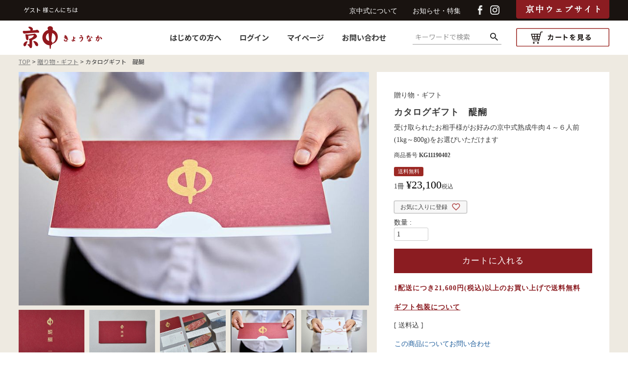

--- FILE ---
content_type: text/html;charset=UTF-8
request_url: https://store.kyonaka.jp/c/gift/KG11190402
body_size: 13508
content:
<!DOCTYPE html>
<html lang="ja"><head>
  <meta charset="UTF-8">
  
  <title>カタログギフト　醍醐 | 京中オンラインストア</title>
  <meta name="viewport" content="width=device-width">


    <meta name="description" content="カタログギフト　醍醐 贈り物・ギフト 京中オンラインストア">
    <meta name="keywords" content="カタログギフト　醍醐,贈り物・ギフト,京中オンラインストア">
  
  <link rel="stylesheet" href="https://kyonaka.itembox.design/system/fs_style.css?t=20251118042549">
  <link rel="stylesheet" href="https://kyonaka.itembox.design/generate/theme7/fs_theme.css?t=20251118042549">
  <link rel="stylesheet" href="https://kyonaka.itembox.design/generate/theme7/fs_original.css?t=20251118042549">
  
  <link rel="canonical" href="https://store.kyonaka.jp/c/gift/KG11190402">
  
  
  
  
  <script>
    window._FS=window._FS||{};_FS.val={"tiktok":{"enabled":false,"pixelCode":null},"recaptcha":{"enabled":false,"siteKey":null},"clientInfo":{"memberId":"guest","fullName":"ゲスト","lastName":"","firstName":"ゲスト","nickName":"ゲスト","stageId":"","stageName":"","subscribedToNewsletter":"false","loggedIn":"false","totalPoints":"","activePoints":"","pendingPoints":"","purchasePointExpiration":"","specialPointExpiration":"","specialPoints":"","pointRate":"","companyName":"","membershipCardNo":"","wishlist":"","prefecture":""},"enhancedEC":{"ga4Dimensions":{"userScope":{"login":"{@ member.logged_in @}","stage":"{@ member.stage_order @}"}},"amazonCheckoutName":"Amazon Pay","measurementId":"G-TZSSE5WRN0","trackingId":"UA-139926860-1","dimensions":{"dimension1":{"key":"log","value":"{@ member.logged_in @}"},"dimension2":{"key":"mem","value":"{@ member.stage_order @}"}}},"shopKey":"kyonaka","device":"PC","productType":"1","cart":{"stayOnPage":false}};
  </script>
  
  <script src="/shop/js/webstore-nr.js?t=20251118042549"></script>
  <script src="/shop/js/webstore-vg.js?t=20251118042549"></script>
  
  
  
  
  
  
  
  
    <script type="text/javascript" >
      document.addEventListener('DOMContentLoaded', function() {
        _FS.CMATag('{"fs_member_id":"{@ member.id @}","fs_page_kind":"product","fs_product_url":"KG11190402"}')
      })
    </script>
  
  
  <meta http-equiv="X-UA-Compatible" content="IE=edge" />
<script type="text/javascript">
if (screen.width < 768) {
	document.write('<meta name="viewport" content="width=device-width, initial-scale=1">');
}else{
	document.write('<meta name="viewport" content="width=1204, initial-scale=0.8">');
}
</script>
<!-- Global site tag (gtag.js) - Google Analytics -->
<script async src="https://www.googletagmanager.com/gtag/js?id=UA-139926860-1"></script>
<script>
  window.dataLayer = window.dataLayer || [];
  function gtag(){dataLayer.push(arguments);}
  gtag('js', new Date());
  gtag('config', 'UA-139926860-1');
</script>
<!-- **OGPタグ（フリーパーツ）↓↓ -->
<meta property="og:title" content="カタログギフト　醍醐 | 京中オンラインストア">
<meta property="og:type" content="website">
<meta property="og:url" content="https://store.kyonaka.jp/c/gift/KG11190402">
<meta property="og:image" content="https://kyonaka.itembox.design/item/og-image.jpg">
<meta property="og:site_name" content="京中オンラインストア">
<meta property="og:description" content="カタログギフト　醍醐 贈り物・ギフト 京中オンラインストア">
<!-- **OGPタグ（フリーパーツ）↑↑ -->
<!-- // 追加ヘッドリソース // -->
<link rel="preconnect" href="https://fonts.googleapis.com">
<link rel="preconnect" href="https://fonts.gstatic.com" crossorigin>
<link href="https://fonts.googleapis.com/css2?family=Noto+Sans+JP:wght@400;500;700;900&family=Noto+Serif+JP:wght@400;500;700;900&display=swap" rel="stylesheet">
<link href="https://kyonaka.itembox.design/item/kyonaka/css/style.css?230628_2" rel="stylesheet">
<script>
  window.addEventListener('resize',()=>{
    setSubGroupList();
  });
  document.addEventListener('DOMContentLoaded',()=>{
    setSubGroupList();
  });
  setSubGroupList = function(){
    const subgroupList = document.querySelector('.fs-c-subgroupList');
    const subgroupListItem = document.querySelectorAll('.fs-c-subgroupList__item');
    const subgroupListItemDummy = '<li class="fs-c-subgroupList__item fs-c-subgroupList__item---dummy"></li>';
    if( window.innerWidth < 768 && subgroupListItem ){
      if( subgroupListItem.length%2 ===1 ){
        subgroupList.insertAdjacentHTML('beforeend',subgroupListItemDummy);
      }
    }else{
      if( document.querySelector('.fs-c-subgroupList__item---dummy') ){
        document.querySelector('.fs-c-subgroupList__item---dummy').remove();
      }
    }
  }
</script>
<!-- // 追加ヘッドリソース // -->
<script async src="https://www.googletagmanager.com/gtag/js?id=G-TZSSE5WRN0"></script>


</head>
<body class="fs-body-product fs-body-product-KG11190402" id="fs_ProductDetails">

<div class="fs-l-page">
<header class="fs-l-header">
<div id="relation_header">
<div id="relation_header_inner">
<!-- **ウェルカムメッセージ（フリーパーツ ）↓↓ -->
<div class="fs-l-header__welcomeMsg fs-clientInfo">
  <div class="fs-p-welcomeMsg"><p>{@ member.last_name @} {@ member.first_name @} 様こんにちは</p></div>
  <div class="fs-p-memberInfo is-loggedIn--{@ member.logged_in @}"><p>
    <span class="fs-p-memberInfo__stage is-staged--{@ member.stage_no @}">{@ member.stage_name @}会員</span>
    <span class="fs-p-memberInfo__points has-points--{@ member.total_points @}">{@ member.active_points @}ポイント</span></p>
  </div>
</div>
<!-- **ウェルカムメッセージ（フリーパーツ ）↑↑ -->
<ul id="brand_link">
<li><a href="http://kyonaka.jp/" target="_blank">京中式について</a></li>
<li><a href="/f/topics">お知らせ・特集</a></li>
</ul>
<ul id="social_link">
<li><a href="https://www.facebook.com/京中オンラインストア-Kyonakajp-2350951478479400/" target="_blank"><img src="https://kyonaka.itembox.design/item/icon_facebook.png?t=20251219092036" alt="Facebook"></a></li>
<li><a href="https://www.instagram.com/kyonaka.jp/?hl=ja" target="_blank"><img src="https://kyonaka.itembox.design/item/icon_insta.png?t=20251219092036 alt="Instagram"></a></li>
</ul>
<p id="brand_link_tab"><a href="https://kyonaka.jp/" target="_blank"><img src="https://kyonaka.itembox.design/item/link_tab_brand.png?t=20251219092036" alt="京中ウェブサイト"></a></p>
</div>
</div>
<div class="fs-l-header__contents">
<div class="fs-l-header__utility">
<!-- **ECサイトロゴ↓↓ -->
<div class="kyonaka_header_logo">
  <h1 class="fs-p-logo">
    <a href="/"><img src="https://kyonaka.itembox.design/item/logo.png?t=20251219092036" alt="京都中勢以" class="fs-p-logo__image"></a>
  </h1>
</div>
<!-- **ECサイトロゴ↑↑ -->


<nav class="fs-p-headerUtilityMenu">
<ul class="fs-p-headerUtilityMenu__list fs-clientInfo fs-pt-menu fs-pt-menu--lv1">
<li class="fs-pt-menu__item fs-pt-menu__item--lv1">
<span class="fs-pt-menu__heading fs-pt-menu__heading--lv1">
<a href="/f/guide" class="fs-pt-menu__link fs-pt-menu__link--lv1">はじめての方へ</a>
</span>
</li>
<li class="fs-p-headerUtilityMenu__login is-loggedIn--{@ member.logged_in @} fs-pt-menu__item fs-pt-menu__item--lv1">
<span class="fs-pt-menu__heading fs-pt-menu__heading--lv1">
<a href="/p/login" class="fs-pt-menu__link fs-pt-menu__link--lv1">ログイン</a>
</span>
</li>
<li class="fs-p-headerUtilityMenu__logout is-loggedIn--{@ member.logged_in @} fs-pt-menu__item fs-pt-menu__item--lv1">
<span class="fs-pt-menu__heading fs-pt-menu__heading--lv1">
<a href="/p/logout" class="fs-pt-menu__link fs-pt-menu__link--lv1">ログアウト</a>
</span>
</li>
<li class="fs-pt-menu__item fs-pt-menu__item--lv1">
<span class="fs-pt-menu__heading fs-pt-menu__heading--lv1">
<a href="/my/top" class="fs-pt-menu__link fs-pt-menu__link--lv1">マイページ</a>
</span>
</li>
<li class="fs-pt-menu__item fs-pt-menu__item--lv1">
<span class="fs-pt-menu__heading fs-pt-menu__heading--lv1">
<a href="/f/guide#anchor_guide_contact" class="fs-pt-menu__link fs-pt-menu__link--lv1">お問い合わせ</a>
</span>
</li>
</ul>

</nav>
<!-- **商品キーワード検索フォーム（フリーパーツ）↓↓ -->
<div class="fs-p-searchForm">
  <form action="/p/search" method="get">
    <span class="fs-p-searchForm__inputGroup fs-p-inputGroup">
      <input type="text" name="keyword" maxlength="1000" placeholder="キーワードで検索" class="fs-p-searchForm__input fs-p-inputGroup__input">
      <button type="submit" class="fs-p-searchForm__button fs-p-inputGroup__button">検索</button>
    </span>
  </form>
</div>

<script type="application/ld+json">
{
  "@context": "http://schema.org",
  "@type": "WebSite",
  "url": "https://store.kyonaka.jp",
  "potentialAction": {
    "@type": "SearchAction",
    "target": "https://store.kyonaka.jp/p/search?keyword={search_term_string}",
    "query-input": "required name=search_term_string"
  }
}
</script>
<!-- **商品キーワード検索フォーム（フリーパーツ）↑↑ -->
<!-- **商品数表示カートボタン （フリーパーツ） ↓↓ -->
<div class="fs-p-scrollingCartButton" id="fs_p_scrollingCartButton">
  <a href="/p/cart" class="fs-p-scrollingCartButton__button">
    <span class="fs-p-cartItemNumber fs-client-cart-count fs-clientInfo"></span>
  </a>
</div>
<script>
  function handler(entries, observer) {
    for (entry of entries) {
      if (entry.isIntersecting) {
        document.getElementById('fs_p_scrollingCartButton').style.display = 'none';
      } else {
        document.getElementById('fs_p_scrollingCartButton').style.display = 'block';
      }
    }
  }
  let observer = new IntersectionObserver(handler);
  observer.observe(document.getElementById("fs_p_headerNavigation"));
</script>
<!-- **商品数表示カートボタン （フリーパーツ） ↑↑ -->
</div>
<!-- **ドロワーメニューアイコン（フリーパーツ）↓↓ -->
<div class="fs-l-header__drawerOpener">
  <label for="fs_p_ctrlDrawer" class="fs-p-drawerButton fs-p-drawerButton--open">
    <i class="fs-p-drawerButton__icon fs-icon--navCtrl"></i>
    <span class="fs-p-drawerButton__label">menu</span>
  </label>
</div>
<!-- **ドロワーメニューアイコン（フリーパーツ）↑↑ -->
</div>
</header>
<main class="fs-l-main fs-l-product2"><div id="fs-page-error-container" class="fs-c-panelContainer">
  
  
</div>
<!-- **ドロワーメニュー制御用隠しチェックボックス（フリーパーツ） ↓↓ -->
<input type="checkbox" name="ctrlDrawer" value="" style="display:none;" id="fs_p_ctrlDrawer" class="fs-p-ctrlDrawer">
<!-- **ドロワーメニュー制御用隠しチェックボックス（フリーパーツ） ↑↑ -->
<aside class="fs-p-drawer fs-l-sideArea">
<!-- **【京中】ドロワーメニュー(2021) ↓↓ -->
<div class="fs-p-drawer__buttonContainer">
  <div id="logo_drawer"><a href="https://store.kyonaka.jp/"><img src="https://kyonaka.itembox.design/item/logo.png?t=20251219092036" alt="京中"></a></div>
  <div class="fs_p_scrollingCartButton"><!-- **商品数表示カートボタン （フリーパーツ） ↓↓ -->
<div class="fs-p-scrollingCartButton" id="fs_p_scrollingCartButton">
  <a href="/p/cart" class="fs-p-scrollingCartButton__button">
    <span class="fs-p-cartItemNumber fs-client-cart-count fs-clientInfo"></span>
  </a>
</div>
<script>
  function handler(entries, observer) {
    for (entry of entries) {
      if (entry.isIntersecting) {
        document.getElementById('fs_p_scrollingCartButton').style.display = 'none';
      } else {
        document.getElementById('fs_p_scrollingCartButton').style.display = 'block';
      }
    }
  }
  let observer = new IntersectionObserver(handler);
  observer.observe(document.getElementById("fs_p_headerNavigation"));
</script>
<!-- **商品数表示カートボタン （フリーパーツ） ↑↑ --></div>
  <label for="fs_p_ctrlDrawer" class="fs-p-drawer__button fs-p-drawerButton fs-p-drawerButton--close">
    <i class="fs-p-drawerButton__icon fs-icon--close"></i>
    <span class="fs-p-drawerButton__label">close</span>
  </label>
</div>
<!-- **商品キーワード検索フォーム（フリーパーツ）↓↓ -->
<div class="fs-p-searchForm">
  <form action="/p/search" method="get">
    <span class="fs-p-searchForm__inputGroup fs-p-inputGroup">
      <input type="text" name="keyword" maxlength="1000" placeholder="キーワードで検索" class="fs-p-searchForm__input fs-p-inputGroup__input">
      <button type="submit" class="fs-p-searchForm__button fs-p-inputGroup__button">検索</button>
    </span>
  </form>
</div>
<!-- **商品キーワード検索フォーム（フリーパーツ）↑↑ -->
<div class="fs-clientInfo">
  <div class="fs-p-drawer__welcomeMsg"></div>

    <div class="headerNavSpCategory">
      <div class="headerNavSpCategory__group">
        <h3 class="headerNavSpCategory__title">
          <a href="/c/1days">今週のおすすめ(明日お届け)</a>
        </h3>
      </div>
      <div class="headerNavSpCategory__group">
        <h3 class="headerNavSpCategory__title">
          <a href="/c/howtoeat/">京中式熟成肉（冷蔵）</a>
        </h3>
        <ul class="headerNavSpCategory__list">
          <li class="headerNavSpCategory__listItem"><a href="/c/howtoeat/steak">ステーキ</a></li>
          <li class="headerNavSpCategory__listItem"><a href="/c/howtoeat/shabushabu">しゃぶしゃぶ</a></li>
          <li class="headerNavSpCategory__listItem"><a href="/c/howtoeat/sukiyaki">すき焼き</a></li>
          <li class="headerNavSpCategory__listItem"><a href="/c/howtoeat/yakiniku">焼き肉</a></li>
          <li class="headerNavSpCategory__listItem"><a href="/c/howtoeat/block">ブロック</a></li>
          <li class="headerNavSpCategory__listItem"><a href="/c/howtoeat/nikomi">煮込み・挽き肉</a></li>
          <li class="headerNavSpCategory__listItem"><a href="/c/howtoeat/aging">熟成豚</a></li>
        </ul>
      </div>
      <div class="headerNavSpCategory__group">
        <h3 class="headerNavSpCategory__title">
          <a href="/c/1days/frozen1day">京中式熟成肉（冷凍）</a>
        </h3>
      </div>
      <div class="headerNavSpCategory__group">
        <h3 class="headerNavSpCategory__title">
          <a href="/c/gift">ギフト・贈り物</a>
        </h3>
        <ul class="headerNavSpCategory__list">
          <li class="headerNavSpCategory__listItem"><a href="/c/gift/g04">ギフトカタログ</a></li>
          <li class="headerNavSpCategory__listItem"><a href="/c/gift/gr46">贈答用ステーキ</a></li>
          <li class="headerNavSpCategory__listItem"><a href="/c/gift/g03">贈答用すき焼き</a></li>
          <li class="headerNavSpCategory__listItem"><a href="/c/gift/g01">贈答用しゃぶしゃぶ</a></li>
          <li class="headerNavSpCategory__listItem"><a href="/c/gift/g02">贈答用焼き肉</a></li>
        </ul>
      </div>
      
      <div class="headerNavSpCategory__group">
        <h3 class="headerNavSpCategory__title">
          <a href="/c/1days/project1">京中ならここまで旨くなる<br>カレー・牛丼・ハンバーグ<br>牛生ハム・調味料など</a>
        </h3>
      </div>
    </div>

    <div id="drawer_menu_guide">
      <ul>
        <li><a href="/f/guide">はじめての方へ</a></li>
        <li class="drawer_devider">|</li>
        <li><a href="/f/guide#anchor_guide_contact">お問い合わせ</a></li>
      </ul>
      <ul>
        <li><a href="/p/logout" class="fs-p-drawer__loginLogout__logout is-loggedIn--{@ member.logged_in @}">ログアウト</a>
        <a href="/p/login" class="fs-p-drawer__loginLogout__login is-loggedIn--{@ member.logged_in @}">ログイン</a></li>
        <li class="drawer_devider">|</li>
        <li><a href="/my/top">マイページ</a></li>
      </ul>
      <ul>
        <li><a href="/f/topics">お知らせ・特集</a></li>
        <li class="drawer_devider">|</li>
        <li class="btn_drawer_brand"><a href="https://kyonaka.jp/" target="_blank"><img src="https://kyonaka.itembox.design/item/link_btn_brand.png?t=20251219092036" alt="京中ウェブサイト"></a></li>
      </ul>
    </div>
    <div id="drawer_menu_social">
      <ul>
        <li><a href="https://www.facebook.com/京中オンラインストア-Kyonakajp-2350951478479400/" target="_blank">Facebook</a></li>
        <li><a href="https://www.instagram.com/kyonaka.jp/?hl=ja" target="_blank">Instagram</a></li>
      </ul>
    </div>
</div>
<!-- **【京中】ドロワーメニュー(2021)↑↑ -->

</aside>

<section class="fs-l-pageMain"><!-- **パンくずリストパーツ （システムパーツ） ↓↓ -->
<nav class="fs-c-breadcrumb">
<ol class="fs-c-breadcrumb__list">
<li class="fs-c-breadcrumb__listItem">
<a href="/">TOP</a>
</li>
<li class="fs-c-breadcrumb__listItem">
<a href="/c/gift">贈り物・ギフト</a>
</li>
<li class="fs-c-breadcrumb__listItem">
カタログギフト　醍醐
</li>
</ol>
</nav>
<!-- **パンくずリストパーツ （システムパーツ） ↑↑ -->
<!-- **商品詳細エリア（システムパーツグループ）↓↓ -->
<form id="fs_form">
<input type="hidden" name="productId" value="128">

<div class="fs-l-productLayout fs-system-product" data-product-id="128" data-vertical-variation-no="" data-horizontal-variation-no=""><div class="fs-l-productLayout__item fs-l-productLayout__item--1">
<!-- **商品画像パーツ（システムパーツ ）↓↓ -->
<div class="fs-c-productMainImage">
  
  <div class="fs-c-productMainImage__image">
    <img src="https://kyonaka.itembox.design/product/001/000000000128/000000000128-04-l.jpg?t&#x3D;20251215192543" alt="">
  </div>
  
  <div class="fs-c-productMainImage__expandButton fs-c-buttonContainer">
    <button type="button" class="modal_img fs-c-button--viewExtendedImage fs-c-button--plain">
<span class="fs-c-button__label">画像拡大</span>
</button>
  </div>
  <aside class="fs-c-productImageModal" style="display: none;">
    <div class="fs-c-productImageModal__inner">
      <span class="fs-c-productImageModal__close" role="button" aria-label="閉じる"></span>
      <div class="fs-c-productImageModal__contents">
        <div class="fs-c-productImageModalCarousel fs-c-slick">
          <div class="fs-c-productImageModalCarousel__track">
          
            <div>
              <figure class="fs-c-productImageModalCarousel__figure">
                
                <img data-lazy="https://kyonaka.itembox.design/product/001/000000000128/000000000128-01-xl.jpg?t&#x3D;20251215192543" alt="" src="https://kyonaka.itembox.design/item/src/loading.svg?t&#x3D;20251219092036" class="fs-c-productImageModalCarousel__figure__image">
              </figure>
            </div>
          
            <div>
              <figure class="fs-c-productImageModalCarousel__figure">
                
                <img data-lazy="https://kyonaka.itembox.design/product/001/000000000128/000000000128-02-xl.jpg?t&#x3D;20251215192543" alt="" src="https://kyonaka.itembox.design/item/src/loading.svg?t&#x3D;20251219092036" class="fs-c-productImageModalCarousel__figure__image">
              </figure>
            </div>
          
            <div>
              <figure class="fs-c-productImageModalCarousel__figure">
                
                <img data-lazy="https://kyonaka.itembox.design/product/001/000000000128/000000000128-03-xl.jpg?t&#x3D;20251215192543" alt="" src="https://kyonaka.itembox.design/item/src/loading.svg?t&#x3D;20251219092036" class="fs-c-productImageModalCarousel__figure__image">
              </figure>
            </div>
          
            <div>
              <figure class="fs-c-productImageModalCarousel__figure">
                
                <img data-lazy="https://kyonaka.itembox.design/product/001/000000000128/000000000128-04-xl.jpg?t&#x3D;20251215192543" alt="" src="https://kyonaka.itembox.design/item/src/loading.svg?t&#x3D;20251219092036" class="fs-c-productImageModalCarousel__figure__image">
              </figure>
            </div>
          
            <div>
              <figure class="fs-c-productImageModalCarousel__figure">
                
                <img data-lazy="https://kyonaka.itembox.design/product/001/000000000128/000000000128-05-xl.jpg?t&#x3D;20251215192543" alt="" src="https://kyonaka.itembox.design/item/src/loading.svg?t&#x3D;20251219092036" class="fs-c-productImageModalCarousel__figure__image">
              </figure>
            </div>
          
          </div>
        </div>
      </div>
    </div>
  </aside>
</div>
<div class="fs-c-productThumbnail">

  
    <figure class="fs-c-productThumbnail__image">
      <img src="https://kyonaka.itembox.design/product/001/000000000128/000000000128-01-m.jpg?t&#x3D;20251215192543" alt=""
        data-main-image-url="https://kyonaka.itembox.design/product/001/000000000128/000000000128-01-l.jpg?t&#x3D;20251215192543"
        data-main-image-alt=""
        
        >
      
    </figure>
  

  
    <figure class="fs-c-productThumbnail__image">
      <img src="https://kyonaka.itembox.design/product/001/000000000128/000000000128-02-m.jpg?t&#x3D;20251215192543" alt=""
        data-main-image-url="https://kyonaka.itembox.design/product/001/000000000128/000000000128-02-l.jpg?t&#x3D;20251215192543"
        data-main-image-alt=""
        
        >
      
    </figure>
  

  
    <figure class="fs-c-productThumbnail__image">
      <img src="https://kyonaka.itembox.design/product/001/000000000128/000000000128-03-m.jpg?t&#x3D;20251215192543" alt=""
        data-main-image-url="https://kyonaka.itembox.design/product/001/000000000128/000000000128-03-l.jpg?t&#x3D;20251215192543"
        data-main-image-alt=""
        
        >
      
    </figure>
  

  
    <figure class="fs-c-productThumbnail__image is-active">
      <img src="https://kyonaka.itembox.design/product/001/000000000128/000000000128-04-m.jpg?t&#x3D;20251215192543" alt=""
        data-main-image-url="https://kyonaka.itembox.design/product/001/000000000128/000000000128-04-l.jpg?t&#x3D;20251215192543"
        data-main-image-alt=""
        
        >
      
    </figure>
  

  
    <figure class="fs-c-productThumbnail__image">
      <img src="https://kyonaka.itembox.design/product/001/000000000128/000000000128-05-m.jpg?t&#x3D;20251215192543" alt=""
        data-main-image-url="https://kyonaka.itembox.design/product/001/000000000128/000000000128-05-l.jpg?t&#x3D;20251215192543"
        data-main-image-alt=""
        
        >
      
    </figure>
  

</div>
<!-- **商品画像パーツ（システムパーツ）↑↑ -->

<div class="howto_recommend">
<h3 class="comment_howto_heading">おすすめの食べ方</h3>
<p class="comment_howto_txt">お届けしますお品の中にお相手様がお選びいただいた内容に合わせておすすめの食べ方を記載した案内をお入れしております。<br><br>
すき焼きであれば、わりした、しゃぶしゃぶであれば、おろしぽんずとごまだれなど、それぞれの内容に合わせた調味料も同封しております。</p>
</div>
<!-- **商品説明（大）表示（システムパーツ）↓↓ -->
<div class="fs-p-productDescription fs-p-productDescription--full"></div>
<!-- **商品説明（大）表示（システムパーツ）↑↑ -->
<!-- **商品詳細用 返品交換説明（フリーパーツ）↓↓ -->
<div class="fs-p-card">
  <h2 class="fs-p-card__title">返品・交換について</h2>
  <div class="fs-p-card__message">
    <p>生鮮食品のため原則としてお客様のご都合による返品・交換は致しかねますのでご容赦ください。商品の品質には万全の注意を払っておりますが、出荷間違いや配達中の事故等で商品に破損・損傷等が生じた場合は、商品到着の翌日までにご連絡ください。商品到着翌日までにご連絡がない場合、商品の返品・交換はお受けしておりませんので予めご了承ください。商品発送の前日まではキャンセルを承ります。</p>
  </div>
</div>
<!-- **商品詳細用 返品交換説明（フリーパーツ）↑↑ --></div>
<div class="fs-l-productLayout__item fs-l-productLayout__item--2"><p class="group_name">贈り物・ギフト</p>
<!-- **商品名パーツ（システムパーツ）↓↓ -->
<h1 class="fs-c-productNameHeading fs-c-heading">
  
  <span class="fs-c-productNameHeading__name">カタログギフト　醍醐</span>
</h1>
<!-- **商品名パーツ（システムパーツ）↑↑ -->
<p>受け取られたお相手様がお好みの京中式熟成牛肉４～６人前(1kg～800g)をお選びいただけます</p>

<!-- **商品番号パーツ（システムパーツ）↓↓ -->
<div class="fs-c-productNumber">
  <span class="fs-c-productNumber__label">商品番号</span>
  <span class="fs-c-productNumber__number">KG11190402</span>
</div>
<!-- **商品番号パーツ（システムパーツ）↑↑ -->



<!-- **商品マークパーツ（システムパーツ）↓↓ -->
<div class="fs-c-productMarks">
  
    <ul class="fs-c-productMark">
      <li class="fs-c-productMark__item">
        <span class="fs-c-productMark__mark--19 fs-c-productMark__mark">
<span class="fs-c-productMark__label">送料無料</span>
</span>

        </li>
      
    </ul>
  
  
</div>
<!-- **商品マークパーツ（システムパーツ）↑↑ -->



  



<!-- **商品価格パーツ（システムパーツ）↓↓ -->

<div class="fs-c-productPrices fs-c-productPrices--productDetail">
<div class="fs-c-productPrice fs-c-productPrice--selling">

  
    
    <span class="fs-c-productPrice__main">
      
        <span class="fs-c-productPrice__main__label">1冊</span>
      
      <span class="fs-c-productPrice__main__price fs-c-price">
        <span class="fs-c-price__currencyMark">&yen;</span>
        <span class="fs-c-price__value">23,100</span>
      </span>
    </span>
    <span class="fs-c-productPrice__addon">
      <span class="fs-c-productPrice__addon__label">税込</span>
    </span>
    
  

</div>

</div>

<!-- **商品価格パーツ（システムパーツ）↑↑ -->


<!-- **カート・バリエーションごとにボタンパーツ（システムパーツ）↓↓ -->
<input type="hidden" name="verticalVariationNo" value="">
<input type="hidden" name="horizontalVariationNo" value="">
<input type="hidden" name="verticalVariationName" value="">
<input type="hidden" name="horizontalVariationName" value="">
<input type="hidden" name="verticalAdminNo" value="">
<input type="hidden" name="horizontalAdminNo" value="">
<input type="hidden" name="staffStartSkuCode" value="">



  
<div class="fs-c-productQuantityAndWishlist" data-product-id="128" data-vertical-variation-no="" data-horizontal-variation-no="">
  
    <span class="fs-c-productQuantityAndWishlist__wishlist fs-c-buttonContainer">
      <button type="button" class="fs-c-button--addToWishList--detail fs-c-button--particular">
<span class="fs-c-button__label">お気に入りに登録</span>
</button>
    </span>
  
  
    <span class="fs-c-productQuantityAndWishlist__quantity fs-c-quantity fs-system-assistTarget">
      <select name="quantity" class="fs-c-quantity__select fs-system-quantity-list" data-cart-type="normal">
    <option value="1" selected="">1</option>
    <option value="2">2</option>
    <option value="3">3</option>
    <option value="4">4</option>
    <option value="5">5</option>
    <option value="6">6</option>
    <option value="7">7</option>
    <option value="8">8</option>
    <option value="9">9</option>
    <option value="10">10+</option>
</select>
<input name="quantity" class="fs-c-quantity__number fs-system-quantity-text" value="1" maxlength="4" style="display:none" type="tel" data-cart-type="normal" disabled>
<span class="fs-c-quantity__message"></span>
    </span>
  
</div>
<div class="fs-c-productActionButton fs-c-buttonContainer" data-product-id="128" data-vertical-variation-no="" data-horizontal-variation-no="">
  
          <button type="button" class="fs-c-button--addToCart--detail fs-c-button--primary">
<span class="fs-c-button__label">カートに入れる</span>
</button>
      
  
</div>






    

<!-- **カート・バリエーションごとにボタンパーツ（システムパーツ）↑↑ -->

<!-- **一定金額以上で送料無料告知（フリーパーツ）↓↓ -->
<div class="fs-p-announcement">
  <p class="fs-p-announcement__title">1配送につき21,600円(税込)以上のお買い上げで送料無料</p>
  <p class="fs-p-announcement__title"><a href="/f/guide#anchor_guide03">ギフト包装について</a></p>
</div>
<!-- **一定金額以上で送料無料告知（フリーパーツ）↑↑ -->



<!-- **商品個別送料パーツ（システムパーツ）↓↓ -->
<div class="fs-c-productPostage">
  <span class="fs-c-productPostage__label">送料込</span>
  
  
</div>
<!-- **商品個別送料パーツ（システムパーツ）↑↑ -->

<!-- **お問い合わせパーツ（システムパーツ） ↓↓ -->
<div class="fs-c-inquiryAboutProduct fs-c-buttonContainer fs-c-buttonContainer--inquiryAboutProduct" data-product-id="128">
  <button type="button" class="fs-c-button--inquiryAboutProduct fs-c-button--plain">
<span class="fs-c-button__label">この商品についてお問い合わせ</span>
</button>
</div>
<!-- **お問い合わせパーツ（システムパーツ） ↑↑ -->
<script id="fs-productInquiries-template" type="text/x-handlebars">
<aside class="fs-c-modal fs-c-modal--inquiry" style="display: none;">
  <div class="fs-c-modal__inner">
    <div class="fs-c-modal__header">
      {{{productInquiryTitle}}}
      <span class="fs-c-modal__close" role="button" aria-label="閉じる"></span>
    </div>
    <div class="fs-c-modal__contents">
      <div class="fs-c-inquiryProduct">
        {{#if productImageSrc}}
        <div class="fs-c-inquiryProduct__productImage fs-c-productImage">
          <img src="{{productImageSrc}}" alt="{{productImageAlt}}" class="fs-c-inquiryProduct__productImage__image fs-c-productImage__image">
        </div>
        {{/if}}
        <div class="fs-c-inquiryProduct__productName fs-c-productName">
          {{#if productCatchCopy}}
          <span class="fs-c-productName__copy">{{{productCatchCopy}}}</span>
          {{/if}}
          <span class="fs-c-productName__name">{{{productName}}}</span>
        </div>
      </div>
      {{{productInquiryComment}}}
      <div class="fs-c-inputInformation">
        <form>
          <fieldset name="inquiryEdit" class="fs-c-inquiryEditField">
            <table class="fs-c-inputTable fs-c-inputTable--inModal">
              <tbody>
                <tr>
                  <th class="fs-c-inputTable__headerCell" scope="row">
                    <label for="fs_input_name" class="fs-c-inputTable__label">氏名
                      <span class="fs-c-requiredMark">(必須)</span>
                    </label>
                  </th>
                  <td class="fs-c-inputTable__dataCell">
                    <div class="fs-c-inputField">
                      <div class="fs-c-inputField__field fs-system-assistTarget">
                        <input type="text" name="name" id="fs_input_name" value="{{name}}" data-rule-required="true">
                      </div>
                    </div>
                  </td>
                </tr>
                <tr>
                  <th class="fs-c-inputTable__headerCell" scope="row">
                    <label for="fs_input_mailAddress" class="fs-c-inputTable__label">メールアドレス
                      <span class="fs-c-requiredMark">(必須)</span>
                    </label>
                  </th>
                  <td class="fs-c-inputTable__dataCell">
                    <div class="fs-c-inputField">
                      <div class="fs-c-inputField__field fs-system-assistTarget">
                        <input type="text" name="mailAddress" id="fs_input_mailAddress" value="{{email}}"
                               data-rule-mailNoCommaInDomain="true"
                               data-rule-mailValidCharacters="true"
                               data-rule-mailHasAt="true"
                               data-rule-mailHasLocalPart="true"
                               data-rule-mailHasDomain="true"
                               data-rule-mailNoMultipleAts="true"
                               data-rule-mailHasDot="true"
                               data-rule-mailValidDomain="true"
                               data-rule-mailHasTextAfterDot="true"
                               data-rule-required="true">
                      </div>
                    </div>
                  </td>
                </tr>
                {{#if phoneNumberEnabled}}
                <tr>
                  <th class="fs-c-inputTable__headerCell" scope="row">
                    <label for="fs_input_phoneNumber" class="fs-c-inputTable__label">お電話番号
                      {{#if phoneNumberRequired}}<span class="fs-c-requiredMark">(必須)</span>{{/if}}
                    </label>
                  </th>
                  <td class="fs-c-inputTable__dataCell">
                    <div class="fs-c-inputField">
                      <div class="fs-c-inputField__field fs-system-assistTarget">
                        <input type="tel" name="phoneNumber" id="fs_input_phoneNumber" maxlength="17" pattern="\d*-{0,1}\d*-{0,1}\d*" data-rule-phoneNumber="true"{{#if phoneNumberRequired}} data-rule-required="true"{{/if}}>
                      </div>
                    </div>
                  </td>
                </tr>
                {{/if}}
                <tr>
                  <th class="fs-c-inputTable__headerCell" scope="row">
                    <label for="fs_input_inquiry" class="fs-c-inputTable__label">お問い合わせ内容
                      <span class="fs-c-requiredMark">(必須)</span>
                    </label>
                  </th>
                  <td class="fs-c-inputTable__dataCell">
                    <div class="fs-c-inputField">
                      <div class="fs-c-inputField__field fs-system-assistTarget">
                        <textarea name="inquiry" id="fs_input_inquiry" data-rule-required="true"></textarea>
                      </div>
                    </div>
                  </td>
                </tr>
              </tbody>
            </table>
          </fieldset>
          {{#with privacyPolicyAgree as |privacyPolicyAgree|}}{{#if privacyPolicyAgree.displayAgreeArea}}
{{#if privacyPolicyAgree.displayAgreeCheckbox}}
<fieldset form="fs_form" name="privacyAgree" class="fs-c-privacyPolicyAgreeField fs-c-additionalCheckField">
  <div class="fs-c-inputField">
    <div class="fs-c-inputField__field">
      <span class="fs-c-checkbox">
        <input type="checkbox" id="fs_input_privacyAgree" name="privacyPolicyAgreed" class="fs-c-checkbox__checkbox"{{#if privacyPolicyAgree.agreeCheckboxChecked}} checked{{/if}}>
        <label for="fs_input_privacyAgree" class="fs-c-checkbox__label">
          <span class="fs-c-checkbox__checkMark"></span>
          {{{privacyPolicyAgree.checkLabel}}}
        </label>
      </span>
    </div>
  </div>
</fieldset>
{{else}}
{{{privacyPolicyAgree.uncheckedComment}}}
{{/if}}
{{/if}}{{/with}}
          <div class="fs-c-inputInformation__button fs-c-buttonContainer fs-c-buttonContainer--sendInquiry">
            {{#with sendInquiryButton as |button|}}<button type="button" class="{{button.classes}}{{#if button.disabled}} is-disabled{{/if}}"{{#if button.disabled}} disabled{{/if}}>
{{#if button.image}}<img class="fs-c-button__image" src="{{button.imageUrl}}" alt="{{button.label}}">{{else}}<span class="fs-c-button__label">{{button.label}}</span>{{/if}}
</button>{{/with}}
          </div>
        </form>
      </div>
    </div>
  </div>
</aside>
</script>
<!-- **SNSシェアボタン （フリーパーツ） ↓↓ -->
<div class="fs-p-snsArea">

<!-- tweet -->
<a href="https://twitter.com/share?ref_src=twsrc%5Etfw" class="twitter-share-button" data-show-count="false">Tweet</a><script async src="https://platform.twitter.com/widgets.js" charset="utf-8"></script>
<!-- tweet -->

<!-- facebook -->
<div id="fb-root"></div>
<script>(function(d, s, id) {
  var js, fjs = d.getElementsByTagName(s)[0];
  if (d.getElementById(id)) return;
  js = d.createElement(s); js.id = id;
  js.src = 'https://connect.facebook.net/ja_JP/sdk.js#xfbml=1&version=v3.2';
  fjs.parentNode.insertBefore(js, fjs);
}(document, 'script', 'facebook-jssdk'));</script>
<div class="fb-like" data-href="https://store.kyonaka.jp/c/gift/KG11190402" data-layout="button" data-action="like" data-size="small" data-show-faces="false" data-share="false"></div>
<!-- facebook -->

<!-- LINE -->
<div class="line-it-button" data-lang="ja" data-type="share-a" data-url="https://store.kyonaka.jp/c/gift/KG11190402" style="display: none;"></div>
<script src="https://d.line-scdn.net/r/web/social-plugin/js/thirdparty/loader.min.js" async="async" defer="defer"></script>
<!-- LINE -->

</div>
<!-- **SNSシェアボタン（フリーパーツ） ↑↑ -->
<h3>商品の特長</h3>
<p>4~6名様でお召し上がりいただける、充実した内容のお肉をお送りします。<br>京中ギフトカタログ醍醐を受け取られたお届け先様は、京中式熟成牛肉のすき焼き1kg、しゃぶしゃぶ1kg、あみ焼き(焼肉用)1kg、そしてステーキ800gの中から一つをお選びいただき、ご希望日を同封のお葉書に記載の上、ご郵送いただきましたら、後日、ご希望日に合わせてお肉をお届けします。<br>お葉書には、ご希望の商品と到着日以外にも赤身多め、霜降り多め、赤身霜降り混合とお客さまのお好みもお選びいただける仕様にしています。<br><br>お肉を送りたいけれど、お相手様がどのようなお肉をお好みか、いつお届けしたら良いかなどがわからない時などにお使いください。<br>
包装紙にお包みしてお届けします。<br>
お熨斗の指定なども承っておりますので、ご注文手続き画面にてご指定ください。</p>
<h3>商品の詳細</h3>
<p></p>
<div class="howto_recommend">
<h3 class="comment_howto_heading">おすすめの食べ方</h3>
<p class="comment_howto_txt">お届けしますお品の中にお相手様がお選びいただいた内容に合わせておすすめの食べ方を記載した案内をお入れしております。<br><br>
すき焼きであれば、わりした、しゃぶしゃぶであれば、おろしぽんずとごまだれなど、それぞれの内容に合わせた調味料も同封しております。</p>
</div>

  <!-- **ポイントパーツ（システムパーツ）↓↓ -->
  
    <div class="fs-c-productPointDisplay">
      <span class="fs-c-productPointDisplay__label">[</span>
      <span class="fs-c-productPointDisplay__quantity">105</span>
      <span class="fs-c-productPointDisplay__unit">ポイント進呈 ]</span>
    </div>
  
  <!-- **ポイントパーツ（システムパーツ）↑↑ -->



<!-- **商品説明（小）表示（システムパーツ）↓↓ -->
<div class="fs-p-productDescription fs-p-productDescription--short"></div>
<!-- **商品説明（小）表示（システムパーツ）↑↑ -->
<!-- **商品詳細用 返品交換説明（フリーパーツ）↓↓ -->
<div class="fs-p-card">
  <h2 class="fs-p-card__title">返品・交換について</h2>
  <div class="fs-p-card__message">
    <p>生鮮食品のため原則としてお客様のご都合による返品・交換は致しかねますのでご容赦ください。商品の品質には万全の注意を払っておりますが、出荷間違いや配達中の事故等で商品に破損・損傷等が生じた場合は、商品到着の翌日までにご連絡ください。商品到着翌日までにご連絡がない場合、商品の返品・交換はお受けしておりませんので予めご了承ください。商品発送の前日まではキャンセルを承ります。</p>
  </div>
</div>
<!-- **商品詳細用 返品交換説明（フリーパーツ）↑↑ -->
</div></div>


<span data-id="fs-analytics" data-product-url="KG11190402" data-eec="{&quot;category&quot;:&quot;贈り物・&quot;,&quot;name&quot;:&quot;カタログギフト　醍醐&quot;,&quot;list_name&quot;:&quot;カタログギフ&quot;,&quot;quantity&quot;:1,&quot;id&quot;:&quot;KG11190402&quot;,&quot;brand&quot;:&quot;京中オン&quot;,&quot;fs-add_to_cart-price&quot;:23100,&quot;price&quot;:23100,&quot;fs-select_content-price&quot;:23100,&quot;fs-begin_checkout-price&quot;:23100,&quot;fs-remove_from_cart-price&quot;:23100}" data-ga4="{&quot;item_list_name&quot;:&quot;カタログ&quot;,&quot;currency&quot;:&quot;JPY&quot;,&quot;item_list_id&quot;:&quot;product&quot;,&quot;value&quot;:23100,&quot;items&quot;:[{&quot;item_list_name&quot;:&quot;カタログ&quot;,&quot;fs-add_payment_info-price&quot;:23100,&quot;fs-add_to_cart-price&quot;:23100,&quot;item_id&quot;:&quot;KG11190402&quot;,&quot;fs-view_item-price&quot;:23100,&quot;item_category&quot;:&quot;贈り物・ギフト&quot;,&quot;quantity&quot;:1,&quot;price&quot;:23100,&quot;item_list_id&quot;:&quot;product&quot;,&quot;currency&quot;:&quot;JPY&quot;,&quot;fs-select_content-price&quot;:23100,&quot;fs-select_item-price&quot;:23100,&quot;fs-remove_from_cart-price&quot;:23100,&quot;item_name&quot;:&quot;カタログギフト　醍醐&quot;,&quot;fs-begin_checkout-price&quot;:23100,&quot;item_brand&quot;:&quot;京中&quot;}]}" data-category-eec="{&quot;KG11190402&quot;:{&quot;type&quot;:&quot;1&quot;}}" data-category-ga4="{&quot;KG11190402&quot;:{&quot;type&quot;:&quot;1&quot;}}"></span>

</form>
<!-- **商品詳細エリア（システムパーツグループ）↑↑ -->
</section></main>
<footer class="fs-l-footer">
<!-- **ページトップへ（フリーパーツ）↓↓-->
<div class="fs-p-footerPageTop">
  <a href="#" class="fs-p-footerPageTop__link">
    ページトップへ
  </a>
</div>
<!-- **ページトップへ（フリーパーツ）↑↑-->
<div class="fs-l-footer__contents">
<!-- **フッターナビゲーション（フリーパーツ）↓↓ -->
<div id="footerNavigation">

  <div class="footerNavigation_Left">
    <h2>ご利用ガイド</h2>

    <div class="footer_guide_left">
      <div>
        <h3>お支払いについて</h3>
        <p>お支払いは、クレジットカード決済、銀行振込、代金引換にてお支払いいただけます。<br>お支払い方法については<a href="/f/guide#anchor_guide02">こちら</a></p>
        <img src="https://kyonaka.itembox.design/item/credit.png" alt="クレジットカード" class="credit_img">
      </div>
      <div>
        <h3>発送・送料について</h3>
        <p>送料については<a href="/f/guide#anchor_guide01">こちら</a><br>但し、お届け先1件につき21,600円（税込）以上お買い上げいただきますと送料無料にさせていただきます。</p>
      </div>
      <div>
        <h3>お届けについて</h3>
        <p>クロネコヤマトクール便にてお届けいたします。<br>配達日や配達時間の指定は可能です。<br>配達時間につきましては下記時間帯から指定可能です。</p>
        <div id="time_table">
          <div><img src="https://kyonaka.itembox.design/item/time1.png" alt="午前中"><span>午前中</span></div>
          <div><img src="https://kyonaka.itembox.design/item/time2.png" alt="14〜16時"><span>14〜16時</span></div>
          <div><img src="https://kyonaka.itembox.design/item/time3.png" alt="16〜18時"><span>16〜18時</span></div>
          <div><img src="https://kyonaka.itembox.design/item/time4.png" alt="18〜20時"><span>18〜20時</span></div>
          <div><img src="https://kyonaka.itembox.design/item/time5.png" alt="19〜21時"><span>19〜21時</span></div>
        </div>
      </div>
    </div>

    <div class="footer_guide_right">
      <div>
        <h3>返品・交換について</h3>
        <p>生鮮食品のため原則としてお客様のご都合による返品・交換は致しかねますのでご容赦ください。<br>商品の品質には万全の注意を払っておりますが、出荷間違いや配達中の事故等で商品に破損・損傷等が生じた場合は、商品到着の翌日までにご連絡ください。商品到着翌日にご連絡がない場合、商品の返品・交換はお受けしておりませんので予めご了承ください。<br>商品発送の前日までキャンセルを承ります。</p>
      </div>
      <div>
        <h3>ギフト包装・熨斗について</h3>
        <p>すべての商品について、無料にてギフトとしてご利用頂ける包装・梱包にて商品を発送いたします。<br>また、ご自宅への送付でも、お手渡しされるギフトでのご利用が多いため、基本的にギフトと共通の包装・梱包でお届け致します。「熨斗」、「熨斗名入れ」も無料です。<br>ギフト包装・熨斗については<a href="/f/guide#anchor_guide03">こちら</a></p>
      </div>
    </div>
  </div>

  <div class="footerNavigation_Right">
  <div class="footerNavigation_Right1">
    <h2>商品一覧</h2>

    <div class="footerNavCategory">
      <div class="footerNavCategory__group">
        <h3 class="footerNavCategory__title">
          <a href="/c/1days">今週のおすすめ(明日お届け)</a>
        </h3>
      </div>
      <div class="footerNavCategory__group">
        <h3 class="footerNavCategory__title">
          <a href="/c/howtoeat/">京中式熟成肉（冷蔵）</a>
        </h3>
        <ul class="footerNavCategory__list">
          <li class="footerNavCategory__listItem"><a href="/c/howtoeat/steak">ステーキ</a></li>
          <li class="footerNavCategory__listItem"><a href="/c/howtoeat/shabushabu">しゃぶしゃぶ</a></li>
          <li class="footerNavCategory__listItem"><a href="/c/howtoeat/sukiyaki">すき焼き</a></li>
          <li class="footerNavCategory__listItem"><a href="/c/howtoeat/yakiniku">焼き肉</a></li>
          <li class="footerNavCategory__listItem"><a href="/c/howtoeat/block">ブロック</a></li>
          <li class="footerNavCategory__listItem"><a href="/c/howtoeat/nikomi">煮込み・挽き肉</a></li>
          <li class="footerNavCategory__listItem"><a href="/c/howtoeat/aging">熟成豚</a></li>
        </ul>
      </div>
      <div class="footerNavCategory__group">
        <h3 class="footerNavCategory__title">
          <a href="/c/1days/frozen1day">京中式熟成肉（冷凍）</a>
        </h3>
      </div>
      <div class="footerNavCategory__group">
        <h3 class="footerNavCategory__title">
          <a href="/c/gift">ギフト・贈り物</a>
        </h3>
        <ul class="footerNavCategory__list">
          <li class="footerNavCategory__listItem"><a href="/c/gift/g04">ギフトカタログ</a></li>
          <li class="footerNavCategory__listItem"><a href="/c/gift/gr46">贈答用ステーキ</a></li>
          <li class="footerNavCategory__listItem"><a href="/c/gift/g03">贈答用すき焼き</a></li>
          <li class="footerNavCategory__listItem"><a href="/c/gift/g01">贈答用しゃぶしゃぶ</a></li>
          <li class="footerNavCategory__listItem"><a href="/c/gift/g02">贈答用焼き肉</a></li>
        </ul>
      </div>
      
      <div class="footerNavCategory__group">
        <h3 class="footerNavCategory__title">
          <a href="/c/1days/project1">京中ならここまで旨くなる<br>カレー・牛丼・ハンバーグ<br>牛生ハム・調味料など</a>
        </h3>
      </div>
    </div>


  </div>

  <div class="footerNavigation_Right2">
    <h2>　　</h2>
    <ul>
      <li><a href="/f/guide">はじめての方へ</a></li>
      <li class="fs-clientInfo"><span class="logout my-{@ member.logged_in @}"><a href="/p/logout">ログアウト</a></span><span class="login my-{@ member.logged_in @}"><a href="/p/login">ログイン</a></span><!--<span class="regist my-{@ member.logged_in @}"><a href="/p/register">会員登録</a></span>--></li>
      <li><a href="/my/top">マイページ</a></li>
      <li><a href="/f/guide#anchor_guide_contact">お問い合わせ</a></li>
    </ul>
    <ul>
      <li><a href="http://kyonaka.jp/" target="_blank">京中式について</a></li>
      <li><a href="/f/topics">お知らせ・特集</a></li>
    </ul>
    <ul>
      <li><a href="https://kyonaka.jp/" target="_blank"><img src="https://kyonaka.itembox.design/item/link_btn_brand.png?t=20251219092036" alt="京中ウェブサイト" width="185"></a></li>
      <li><a href="https://www.facebook.com/京中オンラインストア-Kyonakajp-2350951478479400/" target="_blank">Facebook</a></li>
      <li><a href="https://www.instagram.com/kyonaka.jp/?hl=ja" target="_blank">Instagram</a></li>
    </ul>
    <ul>
      <li><a href="/p/about/terms">特定商取引法に基づく表示</a></li>
      <li><a href="/p/about/privacy-policy">プライバシーポリシー</a></li>
    </ul>
  </div>
  </div>

</div>
<!-- **フッターナビゲーション（フリーパーツ）↑↑ -->
</div>
<div id="kyonaka_footer">
<img src="https://kyonaka.itembox.design/item/logo.png?t=20190219043926" alt="京都中勢以">
</div>
</footer>

<script type="application/ld+json">
{
    "@context": "http://schema.org",
    "@type": "BreadcrumbList",
    "itemListElement": [{
        "@type": "ListItem",
        "position": 1,
        "item": {
            "@id": "https://store.kyonaka.jp/",
            "name": "TOP"
        }
    },{
        "@type": "ListItem",
        "position": 2,
        "item": {
            "@id": "https://store.kyonaka.jp/c/gift",
            "name": "贈り物・ギフト",
            "image": "https://kyonaka.itembox.design/category/000/000000000030/000000000030-org.jpg?t&#x3D;20251219090017"
        }
    },{
        "@type": "ListItem",
        "position": 3,
        "item": {
            "@id": "https://store.kyonaka.jp/c/gift/KG11190402",
            "name": "カタログギフト　醍醐",
            "image": "https://kyonaka.itembox.design/product/001/000000000128/000000000128-04-l.jpg?t&#x3D;20251215192543"
        }
    }]
}
</script>




<script type="application/ld+json">
{
  "@context": "http://schema.org",
  "@type": "Product",
  "name": "カタログギフト　醍醐",
  "image": "https://kyonaka.itembox.design/product/001/000000000128/000000000128-04-xs.jpg?t&#x3D;20251215192543",
  "brand": {
    "@type": "Thing",
    "name": "京中オンラインストア"
  },
  "offers": {
    "@type": "Offer",
    "priceCurrency": "JPY",
    "price": "23100",
    "itemCondition": "http://schema.org/NewCondition",
    "availability": "http://schema.org/InStock",
    "seller": {
      "@type": "Organization",
      "name": "京中オンラインストア"
    }
  }
}
</script>



</div>
<script class="fs-system-icon_remove" type="text/html">
<button type="button" class="fs-c-button--removeFromWishList--icon fs-c-button--particular">
<span class="fs-c-button__label">お気に入りを解除</span>
</button>
</script>
<script  class="fs-system-icon_add" type="text/html">
<button type="button" class="fs-c-button--addToWishList--icon fs-c-button--particular">
<span class="fs-c-button__label">お気に入りに登録</span>
</button>
</script>
<script class="fs-system-detail_remove" type="text/html">
<button type="button" class="fs-c-button--removeFromWishList--detail fs-c-button--particular">
<span class="fs-c-button__label">お気に入りを解除</span>
</button>
</script>
<script class="fs-system-detail_add" type="text/html">
<button type="button" class="fs-c-button--addToWishList--detail fs-c-button--particular">
<span class="fs-c-button__label">お気に入りに登録</span>
</button>
</script>






<script src="/shop/js/webstore.js?t=20251118042549"></script>
</body></html>

--- FILE ---
content_type: text/css
request_url: https://kyonaka.itembox.design/generate/theme7/fs_original.css?t=20251118042549
body_size: 11024
content:
/* Reset */

.fs-preview-header {
  display: none;
}
p {
  margin: 0;
  padding: 0;
}
.fs-l-header {
  padding-top: 0;
}
ul {
  padding-inline-start: 0;
  margin-block-end: 0;
  margin-block-start: 0;
}
address {
  font-style: normal;
}
html {
  scroll-behavior: smooth;
}
.clearfix:after {
  content:" ";
  display:block;
  clear:both;
}
br.pc_hidden {
  display: none;
}
br.sp_hidden {
  display: block;
}
@media screen and (max-width: 767px) {
  br.pc_hidden {
    display: block;
  }
  br.sp_hidden {
    display: none;
  }
}



/* Basic */

#relation_header {
  background: #191310;
  width: 100%;
  height: 42px;
  margin: 0;
  padding: 0;
  overflow: hidden;
  position: fixed;
  z-index: 111111;
}
@media screen and (max-width: 767px) {
  #relation_header {
    height: 34px;
  }
}
#relation_header div#relation_header_inner {
  max-width: 1204px;
  margin: 0 auto;
  color: #ffffff;
  display: flex;
  position: relative;
}
@media screen and (max-width: 767px) {
  #relation_header div#relation_header_inner {
    height: 34px;
    position: relative;
  }
}
#relation_header div#relation_header_inner .fs-l-header__welcomeMsg {
  width: 640px;
  margin: 0 3em 0 0;
  display: flex !important;
  text-align: right;
}
@media screen and (max-width: 767px) {
  #relation_header div#relation_header_inner .fs-l-header__welcomeMsg {
    width: auto;
    margin: 0 0 0 10px;
  }
}
#relation_header div#relation_header_inner .fs-l-header__welcomeMsg p {
  font-size: 12px;
  margin-left: 10px;
}
@media screen and (max-width: 767px) {
  #relation_header div#relation_header_inner .fs-l-header__welcomeMsg p {
    font-size: 10px;
    margin-left: 0;
  }
}
#relation_header div#relation_header_inner .fs-p-memberInfo {
  align-items: initial;
  margin: 0 0 0 10px;
}
#relation_header div#relation_header_inner .fs-p-memberInfo .fs-p-memberInfo__points {
  font-size: 12px;
}
@media screen and (max-width: 767px) {
  #relation_header div#relation_header_inner .fs-p-memberInfo .fs-p-memberInfo__points {
    font-size: 10px;
  }
}
#relation_header div#relation_header_inner p {
  float: none;
  line-height: 3.4;
}
@media screen and (max-width: 767px) {
  #relation_header div#relation_header_inner p {
    line-height: 3.2;
  }
}
#relation_header div#relation_header_inner ul {
  float: left;
  margin: 0;
  line-height: 3;
}
#relation_header div#relation_header_inner ul#brand_link {
  position: absolute;
  right: 275px;
}
#relation_header div#relation_header_inner ul#social_link {
  position: absolute;
  right: 220px;
}

#relation_header div#relation_header_inner ul li {
  display: inline-block;
}
#relation_header div#relation_header_inner ul#brand_link li {
  margin: 0 2em 0 0;;
  font-family: "Hiragino Mincho ProN","Hiragino Mincho Pro",游明朝,"Yu Mincho",YuMincho,HGS明朝E,メイリオ,Meiryo,serif;
}
#relation_header div#relation_header_inner ul#brand_link li a {
  color: #fff;
}
#relation_header div#relation_header_inner ul#social_link li {
  width: 19px;
  height: 36px;
  margin: 3px 4px;
}
#relation_header div#relation_header_inner #brand_link_tab {
  width: 190px;
  margin: 0;
  position: absolute;
  right: 0;
}
#relation_header div#relation_header_inner #brand_link_tab img {
  width: 100%;
}
@media screen and (max-width: 1203px) {
  #relation_header div#relation_header_inner #brand_link_tab {
    position: absolute;
    right: 10px;
  }
}
@media screen and (max-width: 767px) {
  #relation_header div#relation_header_inner #brand_link_tab {
    width: 150px;
    height: 30px;
    position: absolute;
    right: 10px;
  }
}
@media screen and (max-width: 767px) {
  ul#brand_link, ul#social_link {
    display: none;
  }
}

.fs-l-header__contents {
  width: 100%;
  height: 70px;
  margin: 0 auto;
  display: flex;
  position: fixed;
  z-index: 1111111;
  top: 42px;
  background: #ffffff;
}
@media screen and (max-width: 767px) {
  .fs-l-header__contents {
    height: 56px;
    top: 34px;
  }
}
.fs-l-header__utility {
  display: flex;
  width: 1204px;
  margin: 0 auto;
  position: relative;
}
@media screen and (max-width: 767px) {
  .fs-l-header__utility {
    display: block;
    width: 100%;
  }
}
.kyonaka_header_logo {
  width: 170px;
}
@media screen and (max-width: 767px) {
  .kyonaka_header_logo {
    width: 140px;
    margin: 0 0 0 5px;
  }
}
.fs-p-logo {
  width: 170px;
  margin: 0;
  padding: 0;
  line-height: 0;
}
@media screen and (max-width: 767px) {
  .fs-p-logo {
    width: 140px;
  }
}
.fs-p-logo__image {
  max-height: 70px;
}


.fs-p-headerUtilityMenu {
  min-width: 490px;
  height: 48px;
  margin: 0 10px 0 110px;
  display: flex;
}
.fs-p-headerUtilityMenu__list a::before {
  content: none;
}
.fs-p-headerUtilityMenu__list.is-ready {
  display: flex;
  font-size: 1.1em;
  font-weight: bold;
}
.fs-p-headerUtilityMenu li {
  margin: 1.5em 1.1em 0 1.3em !important;
}
.fs-p-headerUtilityMenu__list li a:hover {
  color: #9c2925;
}
@media screen and (max-width: 1185px) {
  .fs-p-headerUtilityMenu {
    position: absolute;
    right: 200px;
  }
}
@media screen and (max-width: 870px) {
  .fs-p-headerUtilityMenu {
    display: none;
  }
}

.fs-l-header__utility .fs-p-searchForm {
  margin: 1.4em 0 0 0;
  position: absolute;
  right: 220px;
}
.fs-l-header__utility .fs-p-inputGroup {
  border: none;
  border-bottom: 1px solid #9e9e9e;
}
.fs-l-header__utility .fs-p-searchForm__input {
  width: 150px;
}
.fs-l-header__utility .fs-p-inputGroup__button {
  background: #ffffff;
  color: #222222;
  text-indent: -100px;
}

@media screen and (max-width: 1185px) {
  header .fs-p-searchForm {
    display: none;
  }
}

.fs-p-headerNavBar {
  width: 100%;
  height: 80px;
  background: #eeeae1;
  border-bottom: none;
  position: relative;
  top: 112px;
  z-index: 1111;
}
@media screen and (max-width: 767px) {
  .fs-p-headerNavBar {
    display: none;
  }
}

.fs-p-headerNavigation {
  width: 1204px;
  padding-top: 10px;
}
.fs-p-headerNavigation__link {
  padding: 0;
}
.fs-p-headerNavigation__link:hover {
  opacity: 0.75;
}



/* Cart_Button */

.fs-p-scrollingCartButton {
  position: absolute;
  top: 15px;
  right: 0;
  background: #ffffff url(https://kyonaka.itembox.design/item/cart.png) no-repeat;
  background-size: cover;
  width: 190px;
  height: 37.5px;
}
@media screen and (max-width: 1203px) {
  .fs-p-scrollingCartButton {
    position: absolute;
    right: 10px;
  }
}
@media screen and (max-width: 767px) {
  .fs-p-scrollingCartButton {
    position: absolute;
    top: 10px;
    right: 65px;
    left: initial;
    background: url(https://kyonaka.itembox.design/item/cart_sp.png) no-repeat;
    background-size: 100%;
    width: 32px;
    height: 32px;
  }
  .fs-p-drawer .fs-p-scrollingCartButton {
    top: 15px;
  }
}
.fs-p-scrollingCartButton a {
  width: 100%;
  height: 100%;
}
.fs-p-scrollingCartButton__button {
  background: none;
  padding: 0;
}
.fs-p-cartItemNumber {
  background: #9b2824;
  border-radius: 1em;
  color: #ffffff;
  display: none;
  font-size: 1.1em;
  line-height: 1;
  padding: 0.25em 0.4em;
  position: absolute;
  top: 7px;
  right: 7px;
}
@media screen and (max-width: 767px) {
  .fs-p-cartItemNumber {
      font-size: 1em;
      font-weight: bold;
      top: -6px;
      right: -6px;
  }
}



/* Drawer */

.fs-p-drawerButton__label {
  display: none;
}
@media screen and (min-width: 768px) {
  .fs-l-header__drawerOpener {
    display: none;
  }
}
@media screen and (max-width: 767px) {
  .fs-l-header__drawerOpener {
    position: absolute;
    right: 0;
    top: 5px;
  }
  .fs-p-ctrlDrawer:checked + .fs-p-drawer {
    z-index: 1111111111;
  }
  .fs-p-drawer {
    right: 0;
    transform: translateX(120%);
    background: #ece8e1;
    padding: 10px;
  }
  .fs-p-drawer__buttonContainer {
    display: flex;
    justify-content: space-between;
  }
  .fs-p-drawer .fs-p-searchForm {
    margin: 10px 0 0 0;
  }
  .fs-p-drawer .fs-p-searchForm input {
    height: 40px;
    color: #000000;
    font-family: "Hiragino Mincho ProN","Hiragino Mincho Pro",游明朝,"Yu Mincho",YuMincho,HGS明朝E,メイリオ,Meiryo,serif;
  }
  .fs-p-searchForm__inputGroup {
    border: none;
  }
  .fs-p-inputGroup__button {
    background: #aea18d;
    color: #ffffff;
    width: 70px;
    height: 40px;
  }
  .fs-p-searchForm__button:before {
    top: 5px;
  }
  #logo_drawer {
    width: 120px;
  }
  .fs-p-drawer a {
    color: #000000;
    display: block;
  }
  .fs-p-drawer a:hover {
    text-decoration: none;
  }
  #drawer_menu_service ul {
    color: #000000;
    font-family: "Hiragino Mincho ProN","Hiragino Mincho Pro",游明朝,"Yu Mincho",YuMincho,HGS明朝E,メイリオ,Meiryo,serif;
    letter-spacing: 2px;
    text-align: center;
    line-height: 1.8;
    list-style: none;
  }
  #drawer_menu_service ul li.link_menu_heading {
    margin: 20px 0 0 0;
  }
  img.menu_days {
    height: 9px;
    margin: 3px auto 8px;
    display: block;
  }
  img.menu_days_mini {
    height: 12px;
    margin: 3px auto 8px;
    display: block;
  }
  #drawer_menu_service ul li.link_menu_btn {
    background: #ffffff;
    padding: 6px;
    margin: 0 0 5px 0;
  }
  #drawer_menu_service ul li.link_menu_half_btn {
    width: 48.8%;
    background: #ffffff;
    padding: 5px;
    margin: 0 0 1.7%;
    display: inline-block;
  }
  #drawer_menu_guide {
    margin: 20px 0 0 0;
  }
  #drawer_menu_guide ul {
    margin: 0;
    text-align: center;
    list-style: none;
    border-top: 2px solid #ffffff;
    height: 40px;
  }
  #drawer_menu_guide ul li {
    width: 46.5%;
    padding: 5px;
    margin: 0;
    display: inline-block;
    line-height: 1.9;
    vertical-align: middle;
  }
  .drawer_devider {
    width: 2% !important;
    color: #ffffff;
  }
  #drawer_menu_guide .fs-p-drawer__loginLogout__logout, .fs-p-drawer__loginLogout__login {
    border: none;
    background: none;
    color: #000000;
    height: 30px;
    vertical-align: middle;
  }
  #drawer_menu_guide .fs-p-drawer__loginLogout__logout:hover, .fs-p-drawer__loginLogout__login:hover {
    background: none;
    color: #000000;
  }
  li.btn_drawer_brand {
    padding: 5px 0 0 0 !important;
  }
  #drawer_menu_social {
    display: none;
  }
}
ul.fs-p-sideMenu {
  display: none;
}



/* Carousel */

#fs_Top .fs-pt-carousel {
  background: #eeeae1;
  top: 112px;
}
@media screen and (max-width: 767px) {
  #fs_Top .fs-pt-carousel {
    top: 90px;
  }
}
#fs_Top .fs-c-slick .slick-slide img {
  height: 450px;
}
@media screen and (max-width: 767px) {
  #fs_Top .fs-c-slick .slick-slide img {
    width: auto;
    height: 360px;
  }
  .fs-pt-carousel img {
    max-width: initial;
  }
  .fs-c-slick .slick-prev, .fs-c-slick .slick-next {
    display: none !important;
  }
  .fs-c-slick .slick-dots {
    position: absolute;
    top: 330px;
    left: 45%;
  }
}



/* Main */

#fs_Top .fs-l-main, #fs_ProductCategory .fs-l-main, #fs_ProductDetails .fs-l-main {
  margin: 0;
  padding: 0;
  max-width: none;
  background: #eeeae1;
  position: relative;
  top: 112px;
}
@media screen and (max-width: 768px) {
  #fs_Top .fs-l-main {
    top: 60px;
  }
  #fs_ProductCategory .fs-l-main, #fs_ProductDetails .fs-l-main {
    top: 90px;
  }
  #fs_ProductSearch .fs-l-main {
    top: 0;
    margin: 0;
    padding: 100px 0 30px 0;
  }
}

.fs-l-main {
  margin: 0;
  padding: 85px 0;
  max-width: none;
  background: #eeeae1;
  position: relative;
  top: 15px;
}
@media screen and (max-width: 768px) {
  .fs-l-main {
    padding: 105px 15px 50px;
    top: 0;
  }
  #fs_WriteReview .fs-l-main {
    padding: 55px 15px 50px;
    top: 0;
  }
}
@media screen and (min-width: 768px) {
  .fs-l-sideArea {
    display: none;
  }
}



/* Common */

.fs-l-pageMain {
  margin: 0 auto 160px;
  max-width: 1204px !important;
}
@media screen and (max-width: 768px) {
  .fs-l-pageMain {
    max-width: none !important;
    width: 100%;
  }
}
#fs-l-main-top .fs-l-pageMain {
  margin: 0 auto;
}
#fs_CustomPage .fs-l-pageMain {
  background: #fdfcfc;
  margin: 0 auto;
  padding: 0 0 180px 0;
}
@media screen and (max-width: 768px) {
  #fs_CustomPage .fs-l-pageMain {
    padding: 0 0 20px 0;
  }
}
#fs_ShoppingCart .fs-l-pageMain,#fs_CheckoutWithMultiAddress .fs-l-pageMain,#fs_CheckoutSuccess .fs-l-pageMain,#fs_ReturnPolicy .fs-l-pageMain,#fs_Login .fs-l-pageMain,#fs_ShoppingCartLogin .fs-l-pageMain,#fs_Register .fs-l-pageMain,#fs_MyPageTop .fs-l-pageMain,#fs_CustomerDetails .fs-l-pageMain,#fs_MyAddressBook .fs-l-pageMain,#fs_NewAddress .fs-l-pageMain,#fs_MyPoints .fs-l-pageMain,#fs_AboutPoints .fs-l-pageMain,#fs_MyWishList .fs-l-pageMain,#fs_MyReviews .fs-l-pageMain,#fs_MyOrders .fs-l-pageMain,#fs_EditPassword .fs-l-pageMain,#fs_MyAccountSettings .fs-l-pageMain,#fs_EditAccountSettings .fs-l-pageMain,#fs_PasswordReminder .fs-l-pageMain,#fs_DeleteAccount .fs-l-pageMain, #fs_WishListLogin .fs-l-pageMain, #fs_ReviewLogin .fs-l-pageMain, #fs_PageNotFound .fs-l-pageMain, #fs_WriteReview .fs-l-pageMain, #fs_MyOrderDetails .fs-l-pageMain {
  background: #fdfcfc;
  padding: 80px 140px;
  margin: 0 auto;
}
#fs_ProductSearch .fs-l-pageMain {
  padding: 80px 140px;
  margin: 0 auto;
}
@media screen and (max-width: 768px) {
  #fs_ProductSearch .fs-l-pageMain {
    padding: 0;
    margin: 0 auto;
  }
}
@media screen and (max-width: 768px) {
  #fs_ShoppingCart .fs-l-pageMain, #fs_CheckoutWithMultiAddress .fs-l-pageMain, #fs_CheckoutSuccess .fs-l-pageMain, #fs_ReturnPolicy .fs-l-pageMain, #fs_Login .fs-l-pageMain, #fs_ShoppingCartLogin .fs-l-pageMain, #fs_Register .fs-l-pageMain, #fs_MyPageTop .fs-l-pageMain, #fs_CustomerDetails .fs-l-pageMain, #fs_MyAddressBook .fs-l-pageMain, #fs_NewAddress .fs-l-pageMain, #fs_MyPoints .fs-l-pageMain, #fs_AboutPoints .fs-l-pageMain, #fs_MyWishList .fs-l-pageMain, #fs_MyReviews .fs-l-pageMain,#fs_MyOrders .fs-l-pageMain, #fs_EditPassword .fs-l-pageMain, #fs_MyAccountSettings .fs-l-pageMain, #fs_EditAccountSettings .fs-l-pageMain,#fs_PasswordReminder .fs-l-pageMain, #fs_DeleteAccount .fs-l-pageMain {
    background: #fdfcfc;
    padding: 15px 30px 45px;
    margin: 0 auto;
  }
}
#fs_AboutTerms .fs-l-pageMain, #fs_MemberAgreement .fs-l-pageMain, #fs_PrivacyPolicy .fs-l-pageMain {
  background: #fdfcfc;
  padding: 80px 140px 180px;
  margin: 0 auto;
}
@media screen and (max-width: 768px) {
  #fs_AboutTerms .fs-l-pageMain,#fs_MemberAgreement .fs-l-pageMain,#fs_PrivacyPolicy .fs-l-pageMain {
    padding: 15px 30px 0;
  }
  #fs_WriteReview .fs-l-pageMain {
    padding: 80px 30px 0;
  }
  #fs_MyReviews .fs-l-pageMain, #fs_WriteReview .fs-l-pageMain, #fs_MyOrderDetails .fs-l-pageMain {
    padding: 35px 30px 45px;
  }
}

#fs_AboutShippingAndPayment .fs-l-pageMain {
  background: #fdfcfc;
  padding: 80px 140px 180px;
}

.fs-c-breadcrumb__list {
  padding: 5px 0 12px 0;
}
@media screen and (max-width: 768px) {
  .fs-c-breadcrumb__list {
    padding: 5px 0 12px 12px;
  }
}
.fs-c-breadcrumb__list a {
  color: #777777;
  text-decoration: underline;
}
.fs-c-breadcrumb__list a:hover {
  color: #999999;
  text-decoration: none;
}

.red {
  color: #8b1c21;
}
a.red {
  color: #8b1c21;
}
a.link_text_black {
  color: #000000;
  text-decoration: underline;
}
a.link_text_black:hover {
  opacity: 0.8;
  text-decoration: none;
}

img.gray {
-webkit-filter: grayscale(100%);
-moz-filter: grayscale(100%);
-ms-filter: grayscale(100%);
-o-filter: grayscale(100%);
filter: grayscale(100%);
}



/* Topics_Thumbnail */

.fs-pt-column--4 a {
  background: #ffffff;
  margin: 38px 5px 0 5px;
}
.fs-pt-column--4 a:hover {
  text-decoration: none;
  opacity: 0.8;
  color: inherit;
}
@media screen and (max-width: 768px) {
  .fs-pt-column {
    margin: 30px 0 0 0;
    padding: 1%;
    grid-template-columns: 50% 50%;
  }
  .fs-pt-column--4 a {
    margin: 5px;
  }
  .fs-pt-column > *:nth-child(1) {
    grid-row: 1 / 2;
    grid-column: 1 / 2;
  }
  .fs-pt-column > *:nth-child(2) {
    grid-row: 1 / 2;
    grid-column: 2 / 3;
  }
  .fs-pt-column > *:nth-child(3) {
    grid-row: 2 / 3;
    grid-column: 1 / 2;
  }
  .fs-pt-column > *:nth-child(4) {
    grid-row: 2 / 3;
    grid-column: 2 / 3;
  }
}
.fs-pt-column__image {
  margin-bottom: 5px;
}
.fs-pt-column__heading {
  font-size: 0.8em;
  font-weight: normal;
}
.fs-pt-column__description {
  font-size: 0.95em;
  font-weight: bold;
  color: #222222;
  overflow: hidden;
  text-overflow: ellipsis;
  white-space: nowrap;
}

#link_topics_index {
  background: #eeeae1;
  text-align: right;
  height: 30px;
  margin: 15px 0 0 0;
  padding: 5px;
}
@media screen and (max-width: 768px) {
  #link_topics_index {
    text-align: center;
    margin: 5px 0 15px 0;
  }
}
#link_topics_index a {
  color: #222222;
  font-weight: bold;
  text-decoration: underline;
  letter-spacing: 0.1em;
}
#link_topics_index a:hover {
  opacity: 0.8;
  text-decoration: none;
}



/* Flow a day */

#section_flow_aday {
  margin-top: -5px;
  padding-top: 5px;
}
@media screen and (max-width: 768px) {
  #section_flow_aday {
    padding: 5px 30px 60px;
  }
}
#flow_start img {
  width: 160px;
}
@media screen and (max-width: 768px) {
  #flow_start {
    display: none;
  }
}
#flow_aday {
  width: 1204px;
  margin: 110px auto 35px;
  display: flex;
}
@media screen and (max-width: 768px) {
  #flow_aday {
    width: 100%;
    margin: 35px auto;
    display: block;
  }
}
#flow_aday_image {
  background: url(https://kyonaka.itembox.design/item/flow_aday.png?t=20211001170708) no-repeat;
  background-size: 100%;
  width: 160px;
  height: 536px;
  margin: 0 45px 0 0;
}
#flow_aday_image p {
  display: none;
}
#flow_aday_text {
  width: 425px;
  margin: 0 62px 0 0;
  padding: 80px 0 0 0;
}
@media screen and (max-width: 768px) {
  #flow_aday_text {
    width: 100%;
    margin: 0;
  }
}
#flow_aday_text img.txt_aday {
  width: 93px;
  height: 19px;
  float: left;
}
@media screen and (max-width: 768px) {
  #flow_aday_text img.txt_aday {
    width: auto;
    height: 13px;
    margin: 5px;
  }
}
#flow_aday_text p.txt_attention {
  color: #9c2925;
  font-size: 15px;
  font-weight: bold;
  letter-spacing: 0.1em;
  text-decoration: underline;
  background: #eeeae1;
  display: inline-block;
  margin: 0 0 0 1.5em;
}
#flow_aday_text h3 {
  font-family: "Hiragino Mincho ProN","Hiragino Mincho Pro",游明朝,"Yu Mincho",YuMincho,HGS明朝E,メイリオ,Meiryo,serif;
  font-size: 28px;
  letter-spacing: 0.1em;
}
@media screen and (max-width: 768px) {
  #flow_aday_text h3 {
    font-size: 24px;
  }
}
#flow_aday_text p.txt_lead {
  font-family: "Hiragino Mincho ProN","Hiragino Mincho Pro",游明朝,"Yu Mincho",YuMincho,HGS明朝E,メイリオ,Meiryo,serif;
  line-height: 1.8;
  letter-spacing: 0.1em;
}
#flow_aday_text p.txt_btn {
  font-family: "Hiragino Mincho ProN","Hiragino Mincho Pro",游明朝,"Yu Mincho",YuMincho,HGS明朝E,メイリオ,Meiryo,serif;
  font-size: 22px;
  color: #9c2925;
  border: 1px solid #9c2925;
  padding: 0.3em;
  line-height: 1.8;
  letter-spacing: 0.1em;
  text-align: center;
  margin: 85px 0 0 0;
}
#flow_aday_text p.txt_btn a {
  color: #9c2925;
  display: block;
}
#flow_aday_text p.txt_btn a:hover {
  opacity: 0.8;
  display: block;
}
@media screen and (max-width: 767px) {
  #flow_aday_text p.txt_btn {
    margin: 30px 0 0 0;
  }
}
@media screen and (max-width: 767px) {
  #flow_aday_image, #flow_5days_image, #flow_2months_image {
    display: none;
  }
}


/* Flow aday_Instagram */

#instagram_api {
  background: #231815;
  width: 470px;
  height: 440px;
  margin: 30px 0 0 0;
  text-align: center;
}
@media screen and (max-width: 768px) {
  #instagram_api {
    width: 100%;
    height: auto;
    padding-bottom: 1em;
  }
}
#instagram_api h3 {
  width: 175px;
  height: 48px;
  margin: 1em auto;
}
@media screen and (max-width: 768px) {
  #instagram_api h3 {
    width: 130px;
    height: auto;
    margin: 0 auto;
    padding: 1em 0;
  }
}
#insta_thumb {
  width: 300px;
  height: auto;
  object-fit: cover;
}
@media screen and (max-width: 768px) {
  #insta_thumb {
    width: 240px;
    height: 240px;
  }
}
#instagram_api a:hover {
  opacity: 0.8;
}
#instagram_api p {
  color: #ffffff;
  font-size: 0.95em;
  margin: 1em 0 0 0;
  padding: 0 1.5em 1em;
  line-height: 1.7;
  height: 1.5em;
  overflow: hidden;
  text-overflow: ellipsis;
  white-space: nowrap;
}
@media screen and (max-width: 768px) {
  #instagram_api p {
    font-size: 0.9em;
  }
}



/* Flow 5days */

#section_flow_5days {
  background: #eeeae1;
  margin-top: -40px;
  padding-top: 40px;
}
@media screen and (max-width: 768px) {
  #section_flow_5days {
    margin-top: -40px;
    padding: 40px 30px;
  }
}
#flow_5days {
  width: 1204px;
  margin: 0 auto 0;
  display: flex;
}
@media screen and (max-width: 768px) {
  #flow_5days {
    width: 100%;
  }
}
#flow_5days_image {
  background: url(https://kyonaka.itembox.design/item/flow_5days.png?t=20211001170708) no-repeat;
  background-size: 100%;
  width: 160px;
  height: 2835px;
  margin: -40px 45px 0 0;
}
#flow_5days_image p {
  display: none;
}
#flow_5days_index {
  margin: 110px 0 0 0;
}
@media screen and (max-width: 768px) {
  #flow_5days_index {
    margin: 20px 0 0 0;
  }
}
#flow_5days_index img.txt_5days {
  width: 106px;
  height: 19px;
}
@media screen and (max-width: 768px) {
  #flow_5days_index img.txt_5days {
    width: auto;
    height: 13px;
    margin: 5px;
  }
}
#flow_5days_index h3 {
  font-family: "Hiragino Mincho ProN","Hiragino Mincho Pro",游明朝,"Yu Mincho",YuMincho,HGS明朝E,メイリオ,Meiryo,serif;
  font-size: 28px;
  letter-spacing: 0.1em;
}
@media screen and (max-width: 768px) {
  #flow_5days_index h3 {
    font-size: 24px;
  }
}
#flow_5days_index p {
  font-family: "Hiragino Mincho ProN","Hiragino Mincho Pro",游明朝,"Yu Mincho",YuMincho,HGS明朝E,メイリオ,Meiryo,serif;
  line-height: 1.8;
  letter-spacing: 0.1em;
  margin: 4.5em 0;
}
@media screen and (max-width: 768px) {
  #flow_5days_index p {
    margin: 0;
  }
}
#flow_5days_index #top_group_index {
  width: 928px;
  font-size: 0;
}
@media screen and (max-width: 768px) {
  #flow_5days_index #top_group_index {
    width: 100%;
    margin: 15px auto;
  }
}
#flow_5days_index div.top_group {
  width: 440px;
  margin: 25px 46px 0 0;
  display: inline-block;
  text-align: center;
}
@media screen and (max-width: 768px) {
  #flow_5days_index div.top_group {
    width: 48%;
    margin: 2% 4% 0 0;
  }
}
#flow_5days_index div.top_group:nth-child(even) {
  margin: 0;
}
#flow_5days_index div.top_group img.top_group_txt {
  width: 50%;
  margin: 10px 0 0 0;
}
@media screen and (max-width: 768px) {
  #flow_5days_index div.top_group img.top_group_txt {
    width: 90%;
    margin: 2px 0 0 0;
  }
}
#flow_5days_index div.top_group2 {
  width: 926px;
  margin: 25px 0 60px 0;
  text-align: center;
}
#flow_5days_index div.top_group2 img.top_group2_txt {
  width: 25%;
  margin: 10px 0 0 0;
}
@media screen and (max-width: 768px) {
  #flow_5days_index div.top_group2 img.top_group2_txt {
    width: 43% !important;
    margin: 2px 0 0 0;
  }
}
#flow_5days_index a:hover {
  opacity: 0.8;
}
@media screen and (max-width: 768px) {
  #flow_5days_index div.top_group2 {
    width: 100%;
    margin: 2% 0 30px 0;
  }
  #flow_5days_index div.top_group2 img.top_group2_txt {
    width: 50%;
  }
}

p.btn_backtotop {
  text-align: center;
}
p.btn_backtotop img {
  width: 289px;
}
@media screen and (max-width: 768px) {
  p.btn_backtotop {
    display: none;
  }
}



/* Flow 2months */

#section_flow_2month {
  background: #9c2925;
}
#flow_2months {
  width: 1204px;
  margin: 0 auto;
  padding: 0 0 5em 0;
  display: flex;
}
@media screen and (max-width: 768px) {
  #section_flow_2month {
    margin-top: -10px;
  }
  #flow_2months {
    width: 100%;
    padding: 50px 0;
    display: block;
  }
}
#flow_2months_image {
  background: url(https://kyonaka.itembox.design/item/flow_arrive.png?t=20211001170708) no-repeat;
  background-size: 100%;
  width: 160px;
  height: 605px;
  margin: 0 45px 0 0;
}
#flow_2months_image p {
  display: none;
}
#flow_2months_text {
  width: 425px;
  margin: 90px 62px 0 0;
}
@media screen and (max-width: 768px) {
  #flow_2months_text {
    width: 100%;
    margin: 0;
    padding: 0 30px 30px 30px;
  }
}
#flow_2months_text img.txt_2months {
  width: 160px;
  height: 19px;
}
@media screen and (max-width: 768px) {
  #flow_2months_text img.txt_2months {
    width: auto;
    height: 13px;
    margin: 5px;
  }
}
#flow_2months_text h3 {
  font-family: "Hiragino Mincho ProN","Hiragino Mincho Pro",游明朝,"Yu Mincho",YuMincho,HGS明朝E,メイリオ,Meiryo,serif;
  font-size: 28px;
  letter-spacing: 0.1em;
  color: #ffffff;
}
@media screen and (max-width: 768px) {
  #flow_2months_text h3 {
    font-size: 24px;
  }
}
#flow_2months_text p.txt_lead {
  font-family: "Hiragino Mincho ProN","Hiragino Mincho Pro",游明朝,"Yu Mincho",YuMincho,HGS明朝E,メイリオ,Meiryo,serif;
  line-height: 1.8;
  letter-spacing: 0.1em;
  color: #ffffff;
}
#flow_2months_text p.txt_btn {
  font-family: "Hiragino Mincho ProN","Hiragino Mincho Pro",游明朝,"Yu Mincho",YuMincho,HGS明朝E,メイリオ,Meiryo,serif;
  font-size: 22px;
  background: #ffffff;
  color: #9c2925;
  padding: 0.3em;
  line-height: 1.8;
  letter-spacing: 0.1em;
  text-align: center;
  margin: 75px 0 0 0;
}
#flow_2months_text p.txt_btn a {
  color: #9c2925;
  display: block;
}
#flow_2months_text p.txt_btn a:hover {
  opacity: 0.8;
  display: block;
}
@media screen and (max-width: 768px) {
  #flow_2months_text p.txt_btn {
    margin: 30px 0 0 0;
  }
}
#photo_2months {
  width: 470px;
  margin: 82px 0 0 0;
}
@media screen and (max-width: 768px) {
  #photo_2months {
    width: 100%;
    margin: 0;
    padding: 0 30px;
  }
}



/* Flow reservation */

#section_flow_reservation {
  background: #eeeae1;
  padding: 50px 0;
  margin-top: -90px;
  padding-top: 90px;
}
#flow_reservation {
  width: 1204px;
  margin: 0 auto;
  padding: 68px;
  background: #231815;
}
@media screen and (max-width: 768px) {
  #section_flow_reservation {
    margin-top: 0;
    padding-top: 0;
  }
  #flow_reservation {
    width: 100%;
    padding: 50px 30px;
  }
}
#flow_reservation_inner {
  display: block;
  margin: 0 auto;
}
@media screen and (max-width: 768px) {
  #flow_reservation_inner {
    width: 100%;
  }
}
#flow_reservation_inner img.reservation01 {
  width: 362px;
}
#flow_reservation_inner img.reservation02 {
  width: 339px;
}
#flow_reservation_inner img.reservation03 {
  width: 365px;
}
@media screen and (max-width: 768px) {
  #flow_reservation_inner img.reservation01 {
    width: initial;
  }
  #flow_reservation_inner img.reservation02, #flow_reservation_inner img.reservation03 {
    display: none;
  }
}
#flow_reservation span img {
  display: block;
  width: 150px;
  margin: 25px 0 0 0;
}
#flow_reservation h3 {
  font-family: "Hiragino Mincho ProN","Hiragino Mincho Pro",游明朝,"Yu Mincho",YuMincho,HGS明朝E,メイリオ,Meiryo,serif;
  font-size: 28px;
  letter-spacing: 0.1em;
  color: #ffffff;
  margin: 20px 0;
}
@media screen and (max-width: 768px) {
  #flow_reservation h3 {
    font-size: 24px;
    margin: 10px 0 15px 0;
  }
}
#flow_reservation p.txt_lead {
  font-family: "Hiragino Mincho ProN","Hiragino Mincho Pro",游明朝,"Yu Mincho",YuMincho,HGS明朝E,メイリオ,Meiryo,serif;
  line-height: 2.3;
  letter-spacing: 0.1em;
  color: #ffffff;
  width: 60%;
  float: left;
  margin: 0 60px 0 0;
}
@media screen and (max-width: 768px) {
  #flow_reservation p.txt_lead {
    width: 100%;
  }
}
#flow_reservation p.txt_btn {
  font-family: "Hiragino Mincho ProN","Hiragino Mincho Pro",游明朝,"Yu Mincho",YuMincho,HGS明朝E,メイリオ,Meiryo,serif;
  font-size: 22px;
  background: #9c2925;
  margin: 10px 0 45px 0;
  padding: 0.3em;
  line-height: 1.8;
  letter-spacing: 0.1em;
  text-align: center;
  width: 360px;
  float: left;
}
@media screen and (max-width: 768px) {
  #flow_reservation p.txt_btn {
    width: 100%;
    margin: 15px auto;
  }
}
#flow_reservation p.txt_btn a {
  color: #ffffff;
  display: block;
}
#flow_reservation p.txt_btn a:hover {
  opacity: 0.8;
  display: block;
}
#photo_reservation {
  width: 470px;
  margin: 82px 0 0 0;
}



/* Group_Top_Thumbnail */

@media screen and (min-width: 768px) {
  .fs-c-productList__list {
    display: -ms-grid;
    display: grid;
    -ms-grid-columns: 33.3333333333% 33.3333333333% 33.3333333333%;
    grid-template-columns: 33.3333333333% 33.3333333333% 33.3333333333%;
  }
  .fs-c-productList__list > *:nth-child(1) {
    -ms-grid-column: 1;
    grid-column: 1;
    -ms-grid-row: 1;
    grid-row: 1;
  }
  .fs-c-productList__list > *:nth-child(2) {
    -ms-grid-column: 2;
    grid-column: 2;
    -ms-grid-row: 1;
    grid-row: 1;
  }
  .fs-c-productList__list > *:nth-child(3) {
    -ms-grid-column: 3;
    grid-column: 3;
    -ms-grid-row: 1;
    grid-row: 1;
  }
  .fs-c-productList__list > *:nth-child(4) {
    -ms-grid-column: 1;
    grid-column: 1;
    -ms-grid-row: 2;
    grid-row: 2;
  }
  .fs-c-productList__list > *:nth-child(5) {
    -ms-grid-column: 2;
    grid-column: 2;
    -ms-grid-row: 2;
    grid-row: 2;
  }
  .fs-c-productList__list > *:nth-child(6) {
    -ms-grid-column: 3;
    grid-column: 3;
    -ms-grid-row: 2;
    grid-row: 2;
  }
  .fs-c-productList__list > *:nth-child(7) {
    -ms-grid-column: 1;
    grid-column: 1;
    -ms-grid-row: 3;
    grid-row: 3;
  }
  .fs-c-productList__list > *:nth-child(8) {
    -ms-grid-column: 2;
    grid-column: 2;
    -ms-grid-row: 3;
    grid-row: 3;
  }
  .fs-c-productList__list > *:nth-child(9) {
    -ms-grid-column: 3;
    grid-column: 3;
    -ms-grid-row: 3;
    grid-row: 3;
  }
  .fs-c-productList__list > *:nth-child(10) {
    -ms-grid-column: 1;
    grid-column: 1;
    -ms-grid-row: 4;
    grid-row: 4;
  }
  .fs-c-productList__list > *:nth-child(11) {
    -ms-grid-column: 2;
    grid-column: 2;
    -ms-grid-row: 4;
    grid-row: 4;
  }
  .fs-c-productList__list > *:nth-child(12) {
    -ms-grid-column: 3;
    grid-column: 3;
    -ms-grid-row: 4;
    grid-row: 4;
  }
  .fs-c-productList__list > *:nth-child(13) {
    -ms-grid-column: 1;
    grid-column: 1;
    -ms-grid-row: 5;
    grid-row: 5;
  }
  .fs-c-productList__list > *:nth-child(14) {
    -ms-grid-column: 2;
    grid-column: 2;
    -ms-grid-row: 5;
    grid-row: 5;
  }
  .fs-c-productList__list > *:nth-child(15) {
    -ms-grid-column: 3;
    grid-column: 3;
    -ms-grid-row: 5;
    grid-row: 5;
  }
  .fs-c-productList__list > *:nth-child(16) {
    -ms-grid-column: 1;
    grid-column: 1;
    -ms-grid-row: 6;
    grid-row: 6;
  }
  .fs-c-productList__list > *:nth-child(17) {
    -ms-grid-column: 2;
    grid-column: 2;
    -ms-grid-row: 6;
    grid-row: 6;
  }
  .fs-c-productList__list > *:nth-child(18) {
    -ms-grid-column: 3;
    grid-column: 3;
    -ms-grid-row: 6;
    grid-row: 6;
  }
  .fs-c-productList__list > *:nth-child(19) {
    -ms-grid-column: 1;
    grid-column: 1;
    -ms-grid-row: 7;
    grid-row: 7;
  }
  .fs-c-productList__list > *:nth-child(20) {
    -ms-grid-column: 2;
    grid-column: 2;
    -ms-grid-row: 7;
    grid-row: 7;
  }
  .fs-c-productList__list > *:nth-child(21) {
    -ms-grid-column: 3;
    grid-column: 3;
    -ms-grid-row: 7;
    grid-row: 7;
  }
  .fs-c-productList__list > *:nth-child(22) {
    -ms-grid-column: 1;
    grid-column: 1;
    -ms-grid-row: 8;
    grid-row: 8;
  }
  .fs-c-productList__list > *:nth-child(23) {
    -ms-grid-column: 2;
    grid-column: 2;
    -ms-grid-row: 8;
    grid-row: 8;
  }
  .fs-c-productList__list > *:nth-child(24) {
    -ms-grid-column: 3;
    grid-column: 3;
    -ms-grid-row: 8;
    grid-row: 8;
  }
  .fs-c-productList__list > *:nth-child(25) {
    -ms-grid-column: 1;
    grid-column: 1;
    -ms-grid-row: 9;
    grid-row: 9;
  }
  .fs-c-productList__list > *:nth-child(26) {
    -ms-grid-column: 2;
    grid-column: 2;
    -ms-grid-row: 9;
    grid-row: 9;
  }
  .fs-c-productList__list > *:nth-child(27) {
    -ms-grid-column: 3;
    grid-column: 3;
    -ms-grid-row: 9;
    grid-row: 9;
  }
  .fs-c-productList__list > *:nth-child(28) {
    -ms-grid-column: 1;
    grid-column: 1;
    -ms-grid-row: 10;
    grid-row: 10;
  }
  .fs-c-productList__list > *:nth-child(29) {
    -ms-grid-column: 2;
    grid-column: 2;
    -ms-grid-row: 10;
    grid-row: 10;
  }
  .fs-c-productList__list > *:nth-child(30) {
    -ms-grid-column: 3;
    grid-column: 3;
    -ms-grid-row: 10;
    grid-row: 10;
  }
  .fs-c-productList__list > *:nth-child(31) {
    -ms-grid-column: 1;
    grid-column: 1;
    -ms-grid-row: 11;
    grid-row: 11;
  }
  .fs-c-productList__list > *:nth-child(32) {
    -ms-grid-column: 2;
    grid-column: 2;
    -ms-grid-row: 11;
    grid-row: 11;
  }
  .fs-c-productList__list > *:nth-child(33) {
    -ms-grid-column: 3;
    grid-column: 3;
    -ms-grid-row: 11;
    grid-row: 11;
  }
  .fs-c-productList__list > *:nth-child(34) {
    -ms-grid-column: 1;
    grid-column: 1;
    -ms-grid-row: 12;
    grid-row: 12;
  }
  .fs-c-productList__list > *:nth-child(35) {
    -ms-grid-column: 2;
    grid-column: 2;
    -ms-grid-row: 12;
    grid-row: 12;
  }
  .fs-c-productList__list > *:nth-child(36) {
    -ms-grid-column: 3;
    grid-column: 3;
    -ms-grid-row: 12;
    grid-row: 12;
  }
  .fs-c-productList__list > *:nth-child(37) {
    -ms-grid-column: 1;
    grid-column: 1;
    -ms-grid-row: 13;
    grid-row: 13;
  }
  .fs-c-productList__list > *:nth-child(38) {
    -ms-grid-column: 2;
    grid-column: 2;
    -ms-grid-row: 13;
    grid-row: 13;
  }
  .fs-c-productList__list > *:nth-child(39) {
    -ms-grid-column: 3;
    grid-column: 3;
    -ms-grid-row: 13;
    grid-row: 13;
  }
  .fs-c-productList__list > *:nth-child(40) {
    -ms-grid-column: 1;
    grid-column: 1;
    -ms-grid-row: 14;
    grid-row: 14;
  }
  .fs-c-productList__list > *:nth-child(41) {
    -ms-grid-column: 2;
    grid-column: 2;
    -ms-grid-row: 14;
    grid-row: 14;
  }
  .fs-c-productList__list > *:nth-child(42) {
    -ms-grid-column: 3;
    grid-column: 3;
    -ms-grid-row: 14;
    grid-row: 14;
  }
  .fs-c-productList__list > *:nth-child(43) {
    -ms-grid-column: 1;
    grid-column: 1;
    -ms-grid-row: 15;
    grid-row: 15;
  }
  .fs-c-productList__list > *:nth-child(44) {
    -ms-grid-column: 2;
    grid-column: 2;
    -ms-grid-row: 15;
    grid-row: 15;
  }
  .fs-c-productList__list > *:nth-child(45) {
    -ms-grid-column: 3;
    grid-column: 3;
    -ms-grid-row: 15;
    grid-row: 15;
  }
  .fs-c-productList__list > *:nth-child(46) {
    -ms-grid-column: 1;
    grid-column: 1;
    -ms-grid-row: 16;
    grid-row: 16;
  }
  .fs-c-productList__list > *:nth-child(47) {
    -ms-grid-column: 2;
    grid-column: 2;
    -ms-grid-row: 16;
    grid-row: 16;
  }
  .fs-c-productList__list > *:nth-child(48) {
    -ms-grid-column: 3;
    grid-column: 3;
    -ms-grid-row: 16;
    grid-row: 16;
  }
  .fs-c-productList__list > *:nth-child(49) {
    -ms-grid-column: 1;
    grid-column: 1;
    -ms-grid-row: 17;
    grid-row: 17;
  }
  .fs-c-productList__list > *:nth-child(50) {
    -ms-grid-column: 2;
    grid-column: 2;
    -ms-grid-row: 17;
    grid-row: 17;
  }
  .fs-c-productList__list > *:nth-child(51) {
    -ms-grid-column: 3;
    grid-column: 3;
    -ms-grid-row: 17;
    grid-row: 17;
  }
  .fs-c-productList__list > *:nth-child(52) {
    -ms-grid-column: 1;
    grid-column: 1;
    -ms-grid-row: 18;
    grid-row: 18;
  }
  .fs-c-productList__list > *:nth-child(53) {
    -ms-grid-column: 2;
    grid-column: 2;
    -ms-grid-row: 18;
    grid-row: 18;
  }
  .fs-c-productList__list > *:nth-child(54) {
    -ms-grid-column: 3;
    grid-column: 3;
    -ms-grid-row: 18;
    grid-row: 18;
  }
  .fs-c-productList__list > *:nth-child(55) {
    -ms-grid-column: 1;
    grid-column: 1;
    -ms-grid-row: 19;
    grid-row: 19;
  }
  .fs-c-productList__list > *:nth-child(56) {
    -ms-grid-column: 2;
    grid-column: 2;
    -ms-grid-row: 19;
    grid-row: 19;
  }
  .fs-c-productList__list > *:nth-child(57) {
    -ms-grid-column: 3;
    grid-column: 3;
    -ms-grid-row: 19;
    grid-row: 19;
  }
  .fs-c-productList__list > *:nth-child(58) {
    -ms-grid-column: 1;
    grid-column: 1;
    -ms-grid-row: 20;
    grid-row: 20;
  }
  .fs-c-productList__list > *:nth-child(59) {
    -ms-grid-column: 2;
    grid-column: 2;
    -ms-grid-row: 20;
    grid-row: 20;
  }
  .fs-c-productList__list > *:nth-child(60) {
    -ms-grid-column: 3;
    grid-column: 3;
    -ms-grid-row: 20;
    grid-row: 20;
  }
  .fs-c-productList__list > *:nth-child(61) {
    -ms-grid-column: 1;
    grid-column: 1;
    -ms-grid-row: 21;
    grid-row: 21;
  }
  .fs-c-productList__list > *:nth-child(62) {
    -ms-grid-column: 2;
    grid-column: 2;
    -ms-grid-row: 21;
    grid-row: 21;
  }
  .fs-c-productList__list > *:nth-child(63) {
    -ms-grid-column: 3;
    grid-column: 3;
    -ms-grid-row: 21;
    grid-row: 21;
  }
  .fs-c-productList__list > *:nth-child(64) {
    -ms-grid-column: 1;
    grid-column: 1;
    -ms-grid-row: 22;
    grid-row: 22;
  }
  .fs-c-productList__list > *:nth-child(65) {
    -ms-grid-column: 2;
    grid-column: 2;
    -ms-grid-row: 22;
    grid-row: 22;
  }
  .fs-c-productList__list > *:nth-child(66) {
    -ms-grid-column: 3;
    grid-column: 3;
    -ms-grid-row: 22;
    grid-row: 22;
  }
  .fs-c-productList__list > *:nth-child(67) {
    -ms-grid-column: 1;
    grid-column: 1;
    -ms-grid-row: 23;
    grid-row: 23;
  }
  .fs-c-productList__list > *:nth-child(68) {
    -ms-grid-column: 2;
    grid-column: 2;
    -ms-grid-row: 23;
    grid-row: 23;
  }
  .fs-c-productList__list > *:nth-child(69) {
    -ms-grid-column: 3;
    grid-column: 3;
    -ms-grid-row: 23;
    grid-row: 23;
  }
  .fs-c-productList__list > *:nth-child(70) {
    -ms-grid-column: 1;
    grid-column: 1;
    -ms-grid-row: 24;
    grid-row: 24;
  }
  .fs-c-productList__list > *:nth-child(71) {
    -ms-grid-column: 2;
    grid-column: 2;
    -ms-grid-row: 24;
    grid-row: 24;
  }
  .fs-c-productList__list > *:nth-child(72) {
    -ms-grid-column: 3;
    grid-column: 3;
    -ms-grid-row: 24;
    grid-row: 24;
  }
  .fs-c-productList__list > *:nth-child(73) {
    -ms-grid-column: 1;
    grid-column: 1;
    -ms-grid-row: 25;
    grid-row: 25;
  }
  .fs-c-productList__list > *:nth-child(74) {
    -ms-grid-column: 2;
    grid-column: 2;
    -ms-grid-row: 25;
    grid-row: 25;
  }
  .fs-c-productList__list > *:nth-child(75) {
    -ms-grid-column: 3;
    grid-column: 3;
    -ms-grid-row: 25;
    grid-row: 25;
  }
  .fs-c-productList__list > *:nth-child(76) {
    -ms-grid-column: 1;
    grid-column: 1;
    -ms-grid-row: 26;
    grid-row: 26;
  }
  .fs-c-productList__list > *:nth-child(77) {
    -ms-grid-column: 2;
    grid-column: 2;
    -ms-grid-row: 26;
    grid-row: 26;
  }
  .fs-c-productList__list > *:nth-child(78) {
    -ms-grid-column: 3;
    grid-column: 3;
    -ms-grid-row: 26;
    grid-row: 26;
  }
  .fs-c-productList__list > *:nth-child(79) {
    -ms-grid-column: 1;
    grid-column: 1;
    -ms-grid-row: 27;
    grid-row: 27;
  }
  .fs-c-productList__list > *:nth-child(80) {
    -ms-grid-column: 2;
    grid-column: 2;
    -ms-grid-row: 27;
    grid-row: 27;
  }
  .fs-c-productList__list > *:nth-child(81) {
    -ms-grid-column: 3;
    grid-column: 3;
    -ms-grid-row: 27;
    grid-row: 27;
  }
  .fs-c-productList__list > *:nth-child(82) {
    -ms-grid-column: 1;
    grid-column: 1;
    -ms-grid-row: 28;
    grid-row: 28;
  }
  .fs-c-productList__list > *:nth-child(83) {
    -ms-grid-column: 2;
    grid-column: 2;
    -ms-grid-row: 28;
    grid-row: 28;
  }
  .fs-c-productList__list > *:nth-child(84) {
    -ms-grid-column: 3;
    grid-column: 3;
    -ms-grid-row: 28;
    grid-row: 28;
  }
  .fs-c-productList__list > *:nth-child(85) {
    -ms-grid-column: 1;
    grid-column: 1;
    -ms-grid-row: 29;
    grid-row: 29;
  }
  .fs-c-productList__list > *:nth-child(86) {
    -ms-grid-column: 2;
    grid-column: 2;
    -ms-grid-row: 29;
    grid-row: 29;
  }
  .fs-c-productList__list > *:nth-child(87) {
    -ms-grid-column: 3;
    grid-column: 3;
    -ms-grid-row: 29;
    grid-row: 29;
  }
  .fs-c-productList__list > *:nth-child(88) {
    -ms-grid-column: 1;
    grid-column: 1;
    -ms-grid-row: 30;
    grid-row: 30;
  }
  .fs-c-productList__list > *:nth-child(89) {
    -ms-grid-column: 2;
    grid-column: 2;
    -ms-grid-row: 30;
    grid-row: 30;
  }
  .fs-c-productList__list > *:nth-child(90) {
    -ms-grid-column: 3;
    grid-column: 3;
    -ms-grid-row: 30;
    grid-row: 30;
  }
  .fs-c-productList__list > *:nth-child(91) {
    -ms-grid-column: 1;
    grid-column: 1;
    -ms-grid-row: 31;
    grid-row: 31;
  }
  .fs-c-productList__list > *:nth-child(92) {
    -ms-grid-column: 2;
    grid-column: 2;
    -ms-grid-row: 31;
    grid-row: 31;
  }
  .fs-c-productList__list > *:nth-child(93) {
    -ms-grid-column: 3;
    grid-column: 3;
    -ms-grid-row: 31;
    grid-row: 31;
  }
  .fs-c-productList__list > *:nth-child(94) {
    -ms-grid-column: 1;
    grid-column: 1;
    -ms-grid-row: 32;
    grid-row: 32;
  }
  .fs-c-productList__list > *:nth-child(95) {
    -ms-grid-column: 2;
    grid-column: 2;
    -ms-grid-row: 32;
    grid-row: 32;
  }
  .fs-c-productList__list > *:nth-child(96) {
    -ms-grid-column: 3;
    grid-column: 3;
    -ms-grid-row: 32;
    grid-row: 32;
  }
  .fs-c-productList__list > *:nth-child(97) {
    -ms-grid-column: 1;
    grid-column: 1;
    -ms-grid-row: 33;
    grid-row: 33;
  }
  .fs-c-productList__list > *:nth-child(98) {
    -ms-grid-column: 2;
    grid-column: 2;
    -ms-grid-row: 33;
    grid-row: 33;
  }
  .fs-c-productList__list > *:nth-child(99) {
    -ms-grid-column: 3;
    grid-column: 3;
    -ms-grid-row: 33;
    grid-row: 33;
  }
  .fs-c-productList__list > *:nth-child(100) {
    -ms-grid-column: 1;
    grid-column: 1;
    -ms-grid-row: 34;
    grid-row: 34;
  }
}
@media screen and (min-width: 960px) {
  .fs-c-productList__list {
    display: -ms-grid;
    display: grid;
    -ms-grid-columns: 33.3333333333% 33.3333333333% 33.3333333333%;
    grid-template-columns: 33.3333333333% 33.3333333333% 33.3333333333%;
  }
  .fs-c-productList__list > *:nth-child(1) {
    -ms-grid-column: 1;
    grid-column: 1;
    -ms-grid-row: 1;
    grid-row: 1;
  }
  .fs-c-productList__list > *:nth-child(2) {
    -ms-grid-column: 2;
    grid-column: 2;
    -ms-grid-row: 1;
    grid-row: 1;
  }
  .fs-c-productList__list > *:nth-child(3) {
    -ms-grid-column: 3;
    grid-column: 3;
    -ms-grid-row: 1;
    grid-row: 1;
  }
  .fs-c-productList__list > *:nth-child(4) {
    -ms-grid-column: 1;
    grid-column: 1;
    -ms-grid-row: 2;
    grid-row: 2;
  }
  .fs-c-productList__list > *:nth-child(5) {
    -ms-grid-column: 2;
    grid-column: 2;
    -ms-grid-row: 2;
    grid-row: 2;
  }
  .fs-c-productList__list > *:nth-child(6) {
    -ms-grid-column: 3;
    grid-column: 3;
    -ms-grid-row: 2;
    grid-row: 2;
  }
  .fs-c-productList__list > *:nth-child(7) {
    -ms-grid-column: 1;
    grid-column: 1;
    -ms-grid-row: 3;
    grid-row: 3;
  }
  .fs-c-productList__list > *:nth-child(8) {
    -ms-grid-column: 2;
    grid-column: 2;
    -ms-grid-row: 3;
    grid-row: 3;
  }
  .fs-c-productList__list > *:nth-child(9) {
    -ms-grid-column: 3;
    grid-column: 3;
    -ms-grid-row: 3;
    grid-row: 3;
  }
  .fs-c-productList__list > *:nth-child(10) {
    -ms-grid-column: 1;
    grid-column: 1;
    -ms-grid-row: 4;
    grid-row: 4;
  }
  .fs-c-productList__list > *:nth-child(11) {
    -ms-grid-column: 2;
    grid-column: 2;
    -ms-grid-row: 4;
    grid-row: 4;
  }
  .fs-c-productList__list > *:nth-child(12) {
    -ms-grid-column: 3;
    grid-column: 3;
    -ms-grid-row: 4;
    grid-row: 4;
  }
  .fs-c-productList__list > *:nth-child(13) {
    -ms-grid-column: 1;
    grid-column: 1;
    -ms-grid-row: 5;
    grid-row: 5;
  }
  .fs-c-productList__list > *:nth-child(14) {
    -ms-grid-column: 2;
    grid-column: 2;
    -ms-grid-row: 5;
    grid-row: 5;
  }
  .fs-c-productList__list > *:nth-child(15) {
    -ms-grid-column: 3;
    grid-column: 3;
    -ms-grid-row: 5;
    grid-row: 5;
  }
  .fs-c-productList__list > *:nth-child(16) {
    -ms-grid-column: 1;
    grid-column: 1;
    -ms-grid-row: 6;
    grid-row: 6;
  }
  .fs-c-productList__list > *:nth-child(17) {
    -ms-grid-column: 2;
    grid-column: 2;
    -ms-grid-row: 6;
    grid-row: 6;
  }
  .fs-c-productList__list > *:nth-child(18) {
    -ms-grid-column: 3;
    grid-column: 3;
    -ms-grid-row: 6;
    grid-row: 6;
  }
  .fs-c-productList__list > *:nth-child(19) {
    -ms-grid-column: 1;
    grid-column: 1;
    -ms-grid-row: 7;
    grid-row: 7;
  }
  .fs-c-productList__list > *:nth-child(20) {
    -ms-grid-column: 2;
    grid-column: 2;
    -ms-grid-row: 7;
    grid-row: 7;
  }
  .fs-c-productList__list > *:nth-child(21) {
    -ms-grid-column: 3;
    grid-column: 3;
    -ms-grid-row: 7;
    grid-row: 7;
  }
  .fs-c-productList__list > *:nth-child(22) {
    -ms-grid-column: 1;
    grid-column: 1;
    -ms-grid-row: 8;
    grid-row: 8;
  }
  .fs-c-productList__list > *:nth-child(23) {
    -ms-grid-column: 2;
    grid-column: 2;
    -ms-grid-row: 8;
    grid-row: 8;
  }
  .fs-c-productList__list > *:nth-child(24) {
    -ms-grid-column: 3;
    grid-column: 3;
    -ms-grid-row: 8;
    grid-row: 8;
  }
  .fs-c-productList__list > *:nth-child(25) {
    -ms-grid-column: 1;
    grid-column: 1;
    -ms-grid-row: 9;
    grid-row: 9;
  }
  .fs-c-productList__list > *:nth-child(26) {
    -ms-grid-column: 2;
    grid-column: 2;
    -ms-grid-row: 9;
    grid-row: 9;
  }
  .fs-c-productList__list > *:nth-child(27) {
    -ms-grid-column: 3;
    grid-column: 3;
    -ms-grid-row: 9;
    grid-row: 9;
  }
  .fs-c-productList__list > *:nth-child(28) {
    -ms-grid-column: 1;
    grid-column: 1;
    -ms-grid-row: 10;
    grid-row: 10;
  }
  .fs-c-productList__list > *:nth-child(29) {
    -ms-grid-column: 2;
    grid-column: 2;
    -ms-grid-row: 10;
    grid-row: 10;
  }
  .fs-c-productList__list > *:nth-child(30) {
    -ms-grid-column: 3;
    grid-column: 3;
    -ms-grid-row: 10;
    grid-row: 10;
  }
  .fs-c-productList__list > *:nth-child(31) {
    -ms-grid-column: 1;
    grid-column: 1;
    -ms-grid-row: 11;
    grid-row: 11;
  }
  .fs-c-productList__list > *:nth-child(32) {
    -ms-grid-column: 2;
    grid-column: 2;
    -ms-grid-row: 11;
    grid-row: 11;
  }
  .fs-c-productList__list > *:nth-child(33) {
    -ms-grid-column: 3;
    grid-column: 3;
    -ms-grid-row: 11;
    grid-row: 11;
  }
  .fs-c-productList__list > *:nth-child(34) {
    -ms-grid-column: 1;
    grid-column: 1;
    -ms-grid-row: 12;
    grid-row: 12;
  }
  .fs-c-productList__list > *:nth-child(35) {
    -ms-grid-column: 2;
    grid-column: 2;
    -ms-grid-row: 12;
    grid-row: 12;
  }
  .fs-c-productList__list > *:nth-child(36) {
    -ms-grid-column: 3;
    grid-column: 3;
    -ms-grid-row: 12;
    grid-row: 12;
  }
  .fs-c-productList__list > *:nth-child(37) {
    -ms-grid-column: 1;
    grid-column: 1;
    -ms-grid-row: 13;
    grid-row: 13;
  }
  .fs-c-productList__list > *:nth-child(38) {
    -ms-grid-column: 2;
    grid-column: 2;
    -ms-grid-row: 13;
    grid-row: 13;
  }
  .fs-c-productList__list > *:nth-child(39) {
    -ms-grid-column: 3;
    grid-column: 3;
    -ms-grid-row: 13;
    grid-row: 13;
  }
  .fs-c-productList__list > *:nth-child(40) {
    -ms-grid-column: 1;
    grid-column: 1;
    -ms-grid-row: 14;
    grid-row: 14;
  }
  .fs-c-productList__list > *:nth-child(41) {
    -ms-grid-column: 2;
    grid-column: 2;
    -ms-grid-row: 14;
    grid-row: 14;
  }
  .fs-c-productList__list > *:nth-child(42) {
    -ms-grid-column: 3;
    grid-column: 3;
    -ms-grid-row: 14;
    grid-row: 14;
  }
  .fs-c-productList__list > *:nth-child(43) {
    -ms-grid-column: 1;
    grid-column: 1;
    -ms-grid-row: 15;
    grid-row: 15;
  }
  .fs-c-productList__list > *:nth-child(44) {
    -ms-grid-column: 2;
    grid-column: 2;
    -ms-grid-row: 15;
    grid-row: 15;
  }
  .fs-c-productList__list > *:nth-child(45) {
    -ms-grid-column: 3;
    grid-column: 3;
    -ms-grid-row: 15;
    grid-row: 15;
  }
  .fs-c-productList__list > *:nth-child(46) {
    -ms-grid-column: 1;
    grid-column: 1;
    -ms-grid-row: 16;
    grid-row: 16;
  }
  .fs-c-productList__list > *:nth-child(47) {
    -ms-grid-column: 2;
    grid-column: 2;
    -ms-grid-row: 16;
    grid-row: 16;
  }
  .fs-c-productList__list > *:nth-child(48) {
    -ms-grid-column: 3;
    grid-column: 3;
    -ms-grid-row: 16;
    grid-row: 16;
  }
  .fs-c-productList__list > *:nth-child(49) {
    -ms-grid-column: 1;
    grid-column: 1;
    -ms-grid-row: 17;
    grid-row: 17;
  }
  .fs-c-productList__list > *:nth-child(50) {
    -ms-grid-column: 2;
    grid-column: 2;
    -ms-grid-row: 17;
    grid-row: 17;
  }
  .fs-c-productList__list > *:nth-child(51) {
    -ms-grid-column: 3;
    grid-column: 3;
    -ms-grid-row: 17;
    grid-row: 17;
  }
  .fs-c-productList__list > *:nth-child(52) {
    -ms-grid-column: 1;
    grid-column: 1;
    -ms-grid-row: 18;
    grid-row: 18;
  }
  .fs-c-productList__list > *:nth-child(53) {
    -ms-grid-column: 2;
    grid-column: 2;
    -ms-grid-row: 18;
    grid-row: 18;
  }
  .fs-c-productList__list > *:nth-child(54) {
    -ms-grid-column: 3;
    grid-column: 3;
    -ms-grid-row: 18;
    grid-row: 18;
  }
  .fs-c-productList__list > *:nth-child(55) {
    -ms-grid-column: 1;
    grid-column: 1;
    -ms-grid-row: 19;
    grid-row: 19;
  }
  .fs-c-productList__list > *:nth-child(56) {
    -ms-grid-column: 2;
    grid-column: 2;
    -ms-grid-row: 19;
    grid-row: 19;
  }
  .fs-c-productList__list > *:nth-child(57) {
    -ms-grid-column: 3;
    grid-column: 3;
    -ms-grid-row: 19;
    grid-row: 19;
  }
  .fs-c-productList__list > *:nth-child(58) {
    -ms-grid-column: 1;
    grid-column: 1;
    -ms-grid-row: 20;
    grid-row: 20;
  }
  .fs-c-productList__list > *:nth-child(59) {
    -ms-grid-column: 2;
    grid-column: 2;
    -ms-grid-row: 20;
    grid-row: 20;
  }
  .fs-c-productList__list > *:nth-child(60) {
    -ms-grid-column: 3;
    grid-column: 3;
    -ms-grid-row: 20;
    grid-row: 20;
  }
  .fs-c-productList__list > *:nth-child(61) {
    -ms-grid-column: 1;
    grid-column: 1;
    -ms-grid-row: 21;
    grid-row: 21;
  }
  .fs-c-productList__list > *:nth-child(62) {
    -ms-grid-column: 2;
    grid-column: 2;
    -ms-grid-row: 21;
    grid-row: 21;
  }
  .fs-c-productList__list > *:nth-child(63) {
    -ms-grid-column: 3;
    grid-column: 3;
    -ms-grid-row: 21;
    grid-row: 21;
  }
  .fs-c-productList__list > *:nth-child(64) {
    -ms-grid-column: 1;
    grid-column: 1;
    -ms-grid-row: 22;
    grid-row: 22;
  }
  .fs-c-productList__list > *:nth-child(65) {
    -ms-grid-column: 2;
    grid-column: 2;
    -ms-grid-row: 22;
    grid-row: 22;
  }
  .fs-c-productList__list > *:nth-child(66) {
    -ms-grid-column: 3;
    grid-column: 3;
    -ms-grid-row: 22;
    grid-row: 22;
  }
  .fs-c-productList__list > *:nth-child(67) {
    -ms-grid-column: 1;
    grid-column: 1;
    -ms-grid-row: 23;
    grid-row: 23;
  }
  .fs-c-productList__list > *:nth-child(68) {
    -ms-grid-column: 2;
    grid-column: 2;
    -ms-grid-row: 23;
    grid-row: 23;
  }
  .fs-c-productList__list > *:nth-child(69) {
    -ms-grid-column: 3;
    grid-column: 3;
    -ms-grid-row: 23;
    grid-row: 23;
  }
  .fs-c-productList__list > *:nth-child(70) {
    -ms-grid-column: 1;
    grid-column: 1;
    -ms-grid-row: 24;
    grid-row: 24;
  }
  .fs-c-productList__list > *:nth-child(71) {
    -ms-grid-column: 2;
    grid-column: 2;
    -ms-grid-row: 24;
    grid-row: 24;
  }
  .fs-c-productList__list > *:nth-child(72) {
    -ms-grid-column: 3;
    grid-column: 3;
    -ms-grid-row: 24;
    grid-row: 24;
  }
  .fs-c-productList__list > *:nth-child(73) {
    -ms-grid-column: 1;
    grid-column: 1;
    -ms-grid-row: 25;
    grid-row: 25;
  }
  .fs-c-productList__list > *:nth-child(74) {
    -ms-grid-column: 2;
    grid-column: 2;
    -ms-grid-row: 25;
    grid-row: 25;
  }
  .fs-c-productList__list > *:nth-child(75) {
    -ms-grid-column: 3;
    grid-column: 3;
    -ms-grid-row: 25;
    grid-row: 25;
  }
  .fs-c-productList__list > *:nth-child(76) {
    -ms-grid-column: 1;
    grid-column: 1;
    -ms-grid-row: 26;
    grid-row: 26;
  }
  .fs-c-productList__list > *:nth-child(77) {
    -ms-grid-column: 2;
    grid-column: 2;
    -ms-grid-row: 26;
    grid-row: 26;
  }
  .fs-c-productList__list > *:nth-child(78) {
    -ms-grid-column: 3;
    grid-column: 3;
    -ms-grid-row: 26;
    grid-row: 26;
  }
  .fs-c-productList__list > *:nth-child(79) {
    -ms-grid-column: 1;
    grid-column: 1;
    -ms-grid-row: 27;
    grid-row: 27;
  }
  .fs-c-productList__list > *:nth-child(80) {
    -ms-grid-column: 2;
    grid-column: 2;
    -ms-grid-row: 27;
    grid-row: 27;
  }
  .fs-c-productList__list > *:nth-child(81) {
    -ms-grid-column: 3;
    grid-column: 3;
    -ms-grid-row: 27;
    grid-row: 27;
  }
  .fs-c-productList__list > *:nth-child(82) {
    -ms-grid-column: 1;
    grid-column: 1;
    -ms-grid-row: 28;
    grid-row: 28;
  }
  .fs-c-productList__list > *:nth-child(83) {
    -ms-grid-column: 2;
    grid-column: 2;
    -ms-grid-row: 28;
    grid-row: 28;
  }
  .fs-c-productList__list > *:nth-child(84) {
    -ms-grid-column: 3;
    grid-column: 3;
    -ms-grid-row: 28;
    grid-row: 28;
  }
  .fs-c-productList__list > *:nth-child(85) {
    -ms-grid-column: 1;
    grid-column: 1;
    -ms-grid-row: 29;
    grid-row: 29;
  }
  .fs-c-productList__list > *:nth-child(86) {
    -ms-grid-column: 2;
    grid-column: 2;
    -ms-grid-row: 29;
    grid-row: 29;
  }
  .fs-c-productList__list > *:nth-child(87) {
    -ms-grid-column: 3;
    grid-column: 3;
    -ms-grid-row: 29;
    grid-row: 29;
  }
  .fs-c-productList__list > *:nth-child(88) {
    -ms-grid-column: 1;
    grid-column: 1;
    -ms-grid-row: 30;
    grid-row: 30;
  }
  .fs-c-productList__list > *:nth-child(89) {
    -ms-grid-column: 2;
    grid-column: 2;
    -ms-grid-row: 30;
    grid-row: 30;
  }
  .fs-c-productList__list > *:nth-child(90) {
    -ms-grid-column: 3;
    grid-column: 3;
    -ms-grid-row: 30;
    grid-row: 30;
  }
  .fs-c-productList__list > *:nth-child(91) {
    -ms-grid-column: 1;
    grid-column: 1;
    -ms-grid-row: 31;
    grid-row: 31;
  }
  .fs-c-productList__list > *:nth-child(92) {
    -ms-grid-column: 2;
    grid-column: 2;
    -ms-grid-row: 31;
    grid-row: 31;
  }
  .fs-c-productList__list > *:nth-child(93) {
    -ms-grid-column: 3;
    grid-column: 3;
    -ms-grid-row: 31;
    grid-row: 31;
  }
  .fs-c-productList__list > *:nth-child(94) {
    -ms-grid-column: 1;
    grid-column: 1;
    -ms-grid-row: 32;
    grid-row: 32;
  }
  .fs-c-productList__list > *:nth-child(95) {
    -ms-grid-column: 2;
    grid-column: 2;
    -ms-grid-row: 32;
    grid-row: 32;
  }
  .fs-c-productList__list > *:nth-child(96) {
    -ms-grid-column: 3;
    grid-column: 3;
    -ms-grid-row: 32;
    grid-row: 32;
  }
  .fs-c-productList__list > *:nth-child(97) {
    -ms-grid-column: 1;
    grid-column: 1;
    -ms-grid-row: 33;
    grid-row: 33;
  }
  .fs-c-productList__list > *:nth-child(98) {
    -ms-grid-column: 2;
    grid-column: 2;
    -ms-grid-row: 33;
    grid-row: 33;
  }
  .fs-c-productList__list > *:nth-child(99) {
    -ms-grid-column: 3;
    grid-column: 3;
    -ms-grid-row: 33;
    grid-row: 33;
  }
  .fs-c-productList__list > *:nth-child(100) {
    -ms-grid-column: 1;
    grid-column: 1;
    -ms-grid-row: 34;
    grid-row: 34;
  }
}



/* Group_Top */

@media screen and (max-width: 1203px) {
  #fs_ProductCategory .fs-l-pageMain {
    max-width: 890px !important;
  }
}
#fs_ProductCategory .fs-c-heading--page {
  padding: 0;
  border: none;
  float: left;
}
h1 img#group_top_img {
  width: 896px;
  margin: 0 15px 0 0;
}
@media screen and (max-width: 768px) {
  h1 img#group_top_img {
    display: none;
  }
}
#group_top_img_sp {
  display: none;
}
@media screen and (max-width: 768px) {
  #group_top_img_sp {
    display: block;
    width: 100%;
    margin: 0;
  }
}
img.group_top_sub {
  width: 293px;
  margin: 0 0 7.5px 0;
}
a:hover img.group_top_sub {
  opacity: 0.8;
}
@media screen and (max-width: 1203px) {
  img.group_top_sub {
    display: none;
  }
}
p#group_comment {
  width: 890px;
  font-family: "Hiragino Mincho ProN","Hiragino Mincho Pro",游明朝,"Yu Mincho",YuMincho,HGS明朝E,メイリオ,Meiryo,serif;
  line-height: 2;
  margin: 0 0 20px 0;
}
@media screen and (max-width: 768px) {
  p#group_comment {
    width: 100%;
    margin: 0;
    padding: 0 15px;
  }
}

.fs-c-subgroup {
  text-align: center;
  margin: 0;
}
.fs-c-subgroup .fs-c-listControl {
  display: none;
}
.fs-c-subgroupList__image {
  display: none;
}
.fs-c-subgroupList__link {
  border: none;
  background: none;
}
.fs-c-subgroupList__link::after {
  visibility: hidden;
}
.fs-c-subgroupList {
  display: inline-block;
  padding: 0;
}
.fs-c-subgroupList__item {
  float: left;
  font-family: "Hiragino Mincho ProN","Hiragino Mincho Pro",游明朝,"Yu Mincho",YuMincho,HGS明朝E,メイリオ,Meiryo,serif;
  font-size: 1.2em;
  letter-spacing: 1px;
  margin: 0 0.5em;
}
@media screen and (max-width: 768px) {
  .fs-c-subgroupList__item {
    font-size: 0.9em;
    margin: 0;
  }
}
.fs-c-subgroupList__item a {
  color: #000000;
  text-decoration: underline;
}
.fs-c-subgroupList__item a: hover {
  opacity: 0.8;
  text-decoration: none;
}
@media screen and (max-width: 768px) {
  .fs-c-subgroupList__item a {
    color: #9b2824 !important;
  }
}

.fs-c-sortItems {
  display: grid;
  font-size: initial;
  width: 100%;
}
@media screen and (max-width: 768px) {
  .fs-c-sortItems {
    border: none;
  }
}

.fs-c-sortItems__list {
  margin-right: -10px;
}
@media screen and (max-width: 768px) {
  .fs-c-sortItems__list {
    margin-right: 0;
  }
}
.fs-c-sortItems__list li {
  margin: 0 7px 0 0;
  width: 290px;
  font-family: "Hiragino Mincho ProN","Hiragino Mincho Pro",游明朝,"Yu Mincho",YuMincho,HGS明朝E,メイリオ,Meiryo,serif;
  letter-spacing: 1px;
  padding: 0.5em 0;
}
@media screen and (max-width: 768px) {
  .fs-c-sortItems__list li {
    margin: 0;
    width: 33%;
  }
}

.fs-c-sortItems__label {
  border: none;
  color: #9b2824;
  font-weight: bold;
  margin: 0 0 0.5em 0;
  font-size: 1em;
  letter-spacing: 1px;
}
@media screen and (max-width: 768px) {
  .fs-c-sortItems__label {
    font-size: 0.8em;
  }
}

.fs-c-sortItems__list__item {
  text-align: center;
  color: #9b2824;
  background: #ffffff;
}
@media screen and (max-width: 768px) {
  .fs-c-sortItems__list__item {
    border: 1px solid #bbbbbb;
  }
}
.fs-c-sortItems__list__item.is-active {
  text-align: center;
  color: #9b2824;
  background: #ffffff;
  border: 1px solid #aa0000;
}
@media screen and (max-width: 768px) {
  .fs-c-sortItems__list__item.is-active {
    text-align: center;
    color: #ffffff;
    background: #9b2824;
    border: 1px solid #9b2824;
  }
}
.fs-c-productList__controller .fs-c-listControl {
  justify-content: flex-start;
  font-weight: bold;
}
@media screen and (max-width: 768px) {
  .fs-c-productList__controller .fs-c-listControl {
    align-items: center;
  }
}

@media screen and (max-width: 768px) {
  .fs-c-sortItems__list__item__label {
    font-size: 0.8em;
  }
}

#fs_ProductCategory .fs-c-productList {
  width: 890px;
  float: left;
  margin: 0;
}
@media screen and (max-width: 768px) {
  #fs_ProductCategory .fs-c-productList {
    width: 100%;
    float: none;
    margin: 0;
  }
  #fs_ProductCategory .fs-c-productList__list {
    display: block;
  }
}

.fs-c-productList__list article {
  background: #fdfcfc;
  height: 490px;
  margin: 0 2% 20px 0;
  position: relative;
}
@media screen and (max-width: 768px) {
  .fs-c-productList__list article {
    height: auto;
    margin: 0 0 10px 0;
    display: block;
  }
  .fs-c-productList__list article:after {
      content:" ";
      display:block;
      clear:both;
  }
}
.fs-c-productList__list__item {
  padding: 0;
  border-bottom: none;
  font-family: "Hiragino Mincho ProN","Hiragino Mincho Pro",游明朝,"Yu Mincho",YuMincho,HGS明朝E,メイリオ,Meiryo,serif;
}
#fs_ProductCategory .fs-c-productListItem__imageContainer {
  margin-bottom: 12px;
}
@media screen and (max-width: 768px) {
  #fs_ProductCategory .fs-c-productListItem__imageContainer {
    width: 50%;
    float: left;
    margin: 0 10px 0 0;
  }
}
.fs-c-productListItem__image a:hover img {
  opacity: 0.8;
}
.fs-c-productListItem__viewMoreImageButton {
  display: none;
}
.fs-c-productList__list__item form p {
  margin: 0 18px 3px 18px;
  font-size: 0.85em;
}
@media screen and (max-width: 768px) {
  .fs-c-productList__list__item form p {
    display: none;
  }
}
.fs-c-productList__list__item form p.group_name {
  margin: 0 18px 3px 18px;
  font-size: 0.9em;
}
@media screen and (max-width: 768px) {
  .fs-c-productList__list__item form p.group_name {
    display: block;
    font-size: 0.65em;
    padding: 8px 0 0 0;
  }
}
.fs-c-productList__list__item form h2 {
  margin: 0 18px 3px 18px;
  font-size: 1.25em;
  line-height: 1.5;
  color: #000000;
}
@media screen and (max-width: 768px) {
  .fs-c-productList__list__item form h2 {
    margin: 0 5px 0 0;
    font-size: 0.9em;
    line-height: 1.5;
  }
}
.fs-c-productList__list__item form h2 a {
  color: #000000;
}
.fs-c-productMarks {
  margin: 0.5em 18px;
  height: 20px;
}
@media screen and (max-width: 768px) {
  .fs-c-productMarks {
    margin: 3px 5px 0 0;
    width: 45%;
    height: auto;
    float: left;
  }
}
.fs-c-productList__list__item .fs-c-productMark {
  margin: 0;
  float: left;
}
.fs-c-mark--coolDelivery {
  float: left;
}
.fs-c-productMark__item {
  margin: 0 5px 5px 0;
}
.fs-c-productMark__mark {
  margin-right: 0;
}
.fs-c-productMark__mark--38 {
  background: #7bc5e8;
}
.fs-c-productMark__mark--4 {
  background: #555555;
}
.fs-c-productMark__mark--19 {
  background: #9c2924;
}
.fs-c-productMark__mark--33 {
  background: #b2944b;
}
@media screen and (max-width: 768px) {
  .fs-c-productMark__mark--38, .fs-c-productMark__mark--4, .fs-c-productMark__mark--19, .fs-c-productMark__mark--33, .fs-c-productMark__mark--20, .fs-c-productMark__mark--21, .fs-c-productMark__mark--22, .fs-c-productMark__mark--7, .fs-c-productMark__mark--39 {
    font-size: 0.6em;
    letter-spacing: 0.05em;
  }
}
.fs-c-productList__list__item .fs-c-productListItem__prices {
  clear: both;
}
@media screen and (max-width: 768px) {
  .fs-c-productList__list__item .fs-c-productListItem__prices {
    display: block;
    clear: initial;
    float: left;
  }
}
.fs-c-productList__list__item .fs-c-productPrice {
  margin: 0 18px 3px 18px;
}
@media screen and (max-width: 768px) {
  .fs-c-productList__list__item .fs-c-productPrice {
    margin: 0 5px 0 0;
    display: flex;
  }
}
.fs-c-productList__list__item .fs-c-productPrice__main__label {
  font-size: 0.95em;
}
@media screen and (max-width: 768px) {
  .fs-c-productList__list__item .fs-c-productPrice__main__label {
    font-size: 0.5em;
    margin-right: 0;
  }
}
.fs-c-productList__list__item .fs-c-productPrice__main__price {
  font-size: 1.1em;
}
@media screen and (max-width: 768px) {
  .fs-c-productList__list__item .fs-c-productPrice__main__price {
    font-size: 0.9em;
  }
  .fs-c-productPrice__addon {
    font-size: 0.85rem;
  }
}
.fs-c-productList__list__item .fs-c-productPrice__main {
  margin-right: 0.5em;
}
@media screen and (max-width: 768px) {
  .fs-c-productList__list__item .fs-c-productPrice__main {
    margin-right: 0.08em;
  }
}
.fs-c-button--plain.fs-c-button--viewProductDetail::before {
  display: none;
}
.fs-c-button--plain.fs-c-button--addToCart--list::before {
  display: none;
}
.fs-c-productList__list__item .fs-c-button--plain {
  margin: 0 0 15px 18px;
  text-align: center;
}
@media screen and (max-width: 768px) {
  .fs-c-productList__list__item .fs-c-button--plain {
    display: none;
  }
}
a.fs-c-button--plain:hover {
  text-decoration: none;
}
button.fs-c-button--plain:focus, button.fs-c-button--plain:active, button.fs-c-button--plain:hover {
  text-decoration: none;
}

.fs-c-productList__list__item .fs-c-button__label {
  width: 226px;
  height: 30px;
  display: block;
  background: #8b1c21;
  letter-spacing: 2px;
  line-height: 2.2;
  color: #ffffff;
}

.fs-c-productListItem__notice {
  margin: 8px 19px;
}
@media screen and (max-width: 768px) {
  .fs-c-productListItem__notice {
    margin: 8px 19px;
    display: flex;
    width: 45%;
    text-align: center;
  }
  .fs-c-productListItem__notice p {
    display: block !important;
    margin: 0 auto !important;
  }
}
.fs-c-productListItem__salesPeriodNotice {
  margin: 10px 19px 0;
  background: #7c8790;
}
.fs-c-productListItem__salesPeriodNotice p {
  letter-spacing: 1px;
  font-size: 1em !important;
  margin: 0 !important;
}
@media screen and (max-width: 768px) {
  .fs-c-productListItem__salesPeriodNotice {
    margin: 15px 0 0 0;
    width: 45%;
    display: flex;
    text-align: center;
  }
  .fs-c-productListItem__salesPeriodNotice p {
    display: block !important;
    margin: 0 auto !important;
    font-size: 0.8em !important;
  }
}
.fs-c-salesPeriod__date {
  margin: 10px 19px 10px;
  padding: 4px 8px;
}
@media screen and (max-width: 768px) {
  .fs-c-salesPeriod__date {
    display: none;
  }
}

.fs-c-productQuantityAndWishlist {
  display: inline-block;
}
.fs-c-productQuantityAndWishlist__quantity:before {
  content: "数量 :";
}
.fs-c-productQuantityAndWishlist__wishlist {
  grid-column: 1 / 2;
  grid-row: 1 / 2;
}
.fs-c-productQuantityAndWishlist__quantity {
  grid-column: 1 / 2;
  grid-row: 2 / 2;
}

.fs-c-productListItem__control {
  justify-content: start;
  position: absolute;
  bottom: 0;
}
@media screen and (max-width: 768px) {
  #fs_ProductCategory .fs-c-productListItem__control > *:last-child {
    display: none;
  }
}
.fs-c-productListItem__control > *:last-child {
  margin: -15px 0 0 0.7em;
}


#group_right_index {
  width: 290px;
  float: right;
}
@media screen and (max-width: 1203px) {
  #group_right_index {
    display: none;
  }
}
#group_right_index ul {
  list-style: none;
  line-height: 2;
  font-size: 1.2em;
  font-family: "Hiragino Mincho ProN","Hiragino Mincho Pro",游明朝,"Yu Mincho",YuMincho,HGS明朝E,メイリオ,Meiryo,serif;
  text-align: center;
  letter-spacing: 2px;
}
#group_right_index ul li {
  border-bottom: 2px solid #ffffff;
  padding: 1em;
}
#group_right_index ul li a {
  color: #000000;
}
#group_right_index ul li a {
  text-decoration: none;
  opacity: 0.8;
}




/* Search */

#fs_ProductSearch .fs-c-productListItem__image__image {
  object-fit: cover;
  margin-bottom: 12px;
}

@media screen and (min-width: 769px) {
  #fs_ProductSearch .fs-c-sortItems__list li {
    margin: 0 7px 0 0;
    width: 32.3%;
  }
}

@media screen and (max-width: 768px) {
  #fs_ProductSearch .fs-c-productList__list {
    display: block;
  }
  #fs_ProductSearch .fs-c-productListItem__imageContainer {
    width: 50%;
    float: left;
    margin: 0 10px 0 0;
  }
  #fs_ProductSearch .fs-c-productListItem__image__image {
    margin-bottom: 0;
  }
  #fs_ProductSearch .fs-c-productListItem__control {
    right: 2px;
    bottom: -7px;
  }
}



/* Items */

@media screen and (max-width: 768px) {
  .fs-l-productLayout {
    background: #ffffff;
  }
  .fs-l-productLayout__item--1 {
    padding: 8px 8px 0 8px;
  }
}
.fs-c-productMainImage__expandButton {
  display: none;
}
.fs-c-productThumbnail {
  margin-right: -10px;
}
.fs-c-productThumbnail figure {
  margin: 0 10px 0 0;
  flex-basis: 134px;
  min-width: 50px;
  padding: 0;
}
@media screen and (max-width: 768px) {
  .fs-c-productThumbnail {
    margin-bottom: 0 !important;
  }
  .fs-c-productThumbnail figure {
    margin: 0 5px 0 0;
    flex-basis: 18.3%;
  }
}
.fs-l-productLayout__item--1 aside {
  display: none !important;
}
.fs-l-productLayout__item--1 .howto_recommend {
  background: #ffffff;
  color: #3c3c3c;
  padding: 25px;
  margin-bottom: 0;
  font-size: 1em;
  line-height: 1.9;
}
.fs-l-productLayout__item--1 .howto_recommend h3.comment_howto_heading {
  font-family: "Hiragino Mincho ProN","Hiragino Mincho Pro",游明朝,"Yu Mincho",YuMincho,HGS明朝E,メイリオ,Meiryo,serif;
  font-weight: bold;
}
.fs-l-productLayout__item--1 .howto_recommend p.comment_howto_txt {
  font-family: "Hiragino Mincho ProN","Hiragino Mincho Pro",游明朝,"Yu Mincho",YuMincho,HGS明朝E,メイリオ,Meiryo,serif;
}
.fs-l-productLayout__item--2 h3.comment_howto_heading {
  display: none;
}
.fs-l-productLayout__item--2 p.comment_howto_txt {
  display: none;
}
.fs-l-productLayout__item--1 .fs-p-productDescription {
  background: #ffffff;
  color: #777777;
  padding: 25px;
  font-size: 0.9em;
  line-height: 1.9;
}
.fs-l-productLayout__item--2 .fs-p-productDescription {
  display: none;
}
@media screen and (max-width: 768px) {
  .fs-l-productLayout__item--1 .howto_recommend {
    display: none;
  }
  .fs-l-productLayout__item--1 h3.comment_howto_heading {
    display: none;
  }
  .fs-l-productLayout__item--1 p.comment_howto_txt {
    display: none;
  }
  .fs-l-productLayout__item--2 h3.comment_howto_heading {
    display: block;
  }
  .fs-l-productLayout__item--2 p.comment_howto_txt {
    display: block;
  }
  .fs-l-productLayout__item--1 .fs-p-productDescription {
    display: none;
  }
  .fs-l-productLayout__item--2 .fs-p-productDescription {
    display: block;
    border: 1px solid #aaaaaa;
    margin: 3em 0 1em 0;
    padding: 15px;
    font-size: 0.8em;
    line-height: 2;
  }
}

.fs-l-product2 .fs-p-card {
  border: none;
  margin: 15px 0 0 0;
  font-size: 0.9em;
  line-height: 1.9;
}
.fs-l-product2 .fs-p-card h2 {
  font-size: 1.1em;
}
.fs-l-productLayout__item--2 .fs-p-card {
  display: none;
}
@media screen and (max-width: 768px) {
  .fs-l-productLayout__item--1 .fs-p-card {
    display: none;
  }
  .fs-l-productLayout__item--2 .fs-p-card {
    display: block;
    font-size: 0.8em;
    line-height: 2;
  }
}

.fs-l-productLayout__item--2 {
  background: #ffffff;
  padding: 35px;
  font-family: "Hiragino Mincho ProN","Hiragino Mincho Pro",游明朝,"Yu Mincho",YuMincho,HGS明朝E,メイリオ,Meiryo,serif;
}
@media screen and (max-width: 768px) {
  .fs-l-productLayout__item--2 {
    padding: 5px 15px 15px 15px;
  }
}
.fs-l-productLayout__item--2 h1 {
  letter-spacing: 1px;
}
.fs-l-productLayout__item--2 .fs-c-productNumber {
  border: none;
  padding: 0;
}
.fs-l-productLayout__item--2 .fs-c-productMarks {
  margin: 0.5em 18px 0 0;
  height: 20px;
}
@media screen and (max-width: 768px) {
  .fs-l-productLayout__item--2 .fs-c-productMarks {
    width: 100%;
    float: none;
  }
}
.fs-l-productLayout__item--2 .fs-c-productActionButton button {
  background: #8b1c21;
  width: 100%;
  padding: 17px;
  font-size: 1.2em;
  letter-spacing: 1px;
}
.fs-l-productLayout__item--2 .fs-p-announcement {
  margin: 10px 0;
}
.fs-l-productLayout__item--2 .fs-p-announcement p {
  font-size: 1em;
  color: #8b1c21;
}
.fs-l-productLayout__item--2 h3 {
  margin: 3.5em 0 1em 0 !important;
  font-weight: bold;
}
@media screen and (max-width: 768px) {
  .fs-l-productLayout__item--2 h3 {
    margin: 2em 0 1em 0 !important;
    font-size: 1em;
    letter-spacing: 1px;
  }
}
.fs-l-productLayout__item--2 p {
  line-height: 1.8 !important;
}
@media screen and (max-width: 768px) {
  .fs-l-productLayout__item--2 p {
    font-size: 0.9em;
  }
}



/* Item_2_Months */

.fs-body-product-FC14190408 .fs-c-productQuantityAndWishlist__quantity {
  display: none;
}
.fs-body-product-FC14190408 .fs-c-productQuantityAndWishlist {
  display: none;
}
.fs-body-product-FC14190408 .fs-c-productActionButton {
  display: none;
}
.fs-body-product-FC14190408 .fs-c-button--plain {
  background: #8b1c21;
  color: #ffffff;
  display: block;
  text-decoration: none;
  width: 100%;
  height: 50px;
  font-size: 1.2em;
}
.fs-body-product-FC14190408 .fs-c-button--plain:hover {
  color: #ffffff;
}

.fs-body-product-FC14190408 .fs-c-productPrice:after {
   content: '～';
}



/* Recommend_Favorites_Items */

.fs-c-featuredProduct, .fs-c-wishlistProduct {
  font-family: "Hiragino Mincho ProN","Hiragino Mincho Pro",游明朝,"Yu Mincho",YuMincho,HGS明朝E,メイリオ,Meiryo,serif;
}
.fs-c-featuredProduct__header {
  text-align: center;
  margin: 2.5em 0 0 0;
}
.fs-c-featuredProduct__header h2 {
  font-family: "Hiragino Mincho ProN","Hiragino Mincho Pro",游明朝,"Yu Mincho",YuMincho,HGS明朝E,メイリオ,Meiryo,serif;
  border: none;
  color: #221815;
  letter-spacing: 2px;
}
@media screen and (max-width: 768px) {
  .fs-c-wishlistProduct__header h2, .fs-c-featuredProduct__header h2 {
    font-size: 1.1em;
  }
  .fs-c-productListCarousel {
    width: 92%;
    margin: 0 auto;
  }
}
.fs-c-featuredProduct .slick-track .slick-slide article {
  background: #fdfcfc;
  width: 190px !important;
  height: 280px !important;
  position: relative;
}
@media screen and (max-width: 768px) {
  .fs-c-featuredProduct .slick-track .slick-slide article {
    width: 150px !important;
  }
}
.fs-c-productListCarousel__list__item {
  min-width: unset;
  max-width: unset;
  margin: 0 8px 0 0 !important;
}
.fs-c-productListItem__image__image {
  object-fit: cover;
}
.fs-c-featuredProduct .fs-c-slick .slick-slide img {
  height: auto;
}

.fs-c-wishlistProduct .fs-c-productListItem__productName,
.fs-c-featuredProduct .fs-c-productListItem__productName {
  margin: 10px 10px 0 10px;
  font-size: 0.9em;
  line-height: 1.5;
  display: block;
  height: 40px;
}
@media screen and (max-width: 768px) {
  .fs-c-wishlistProduct .fs-c-productListItem__productName,
  .fs-c-featuredProduct .fs-c-productListItem__productName {
    height: 4.5em;
  }
}
.fs-c-wishlistProduct .fs-c-productListItem__productName a,
.fs-c-featuredProduct .fs-c-productListItem__productName a {
  color: #000000;
}
.fs-c-wishlistProduct .fs-c-productListItem__productName a:hover,
.fs-c-featuredProduct .fs-c-productListItem__productName a:hover {
  text-decoration: underline;
}
.fs-c-wishlistProduct .fs-c-productMarks,
.fs-c-featuredProduct .fs-c-productMarks {
  margin: 0.5em 10px;
  width: 92%;
  height: auto;
  float: none;
}
.fs-c-wishlistProduct .fs-c-productPrice__main,
.fs-c-featuredProduct .fs-c-productPrice__main {
  display: contents;
}
.fs-c-wishlistProduct .fs-c-productPrice__main__label,
.fs-c-featuredProduct .fs-c-productPrice__main__label {
  width: 100%;
  font-size: 0.8em;
}
.fs-c-wishlistProduct .fs-c-productListItem__prices,
.fs-c-featuredProduct .fs-c-productListItem__prices {
  margin: 0 10px 3px 10px;
}
.fs-c-wishlistProduct .fs-c-productListItem__control,
.fs-c-featuredProduct .fs-c-productListItem__control {
  right: 0;
  padding: 8px;
}
@media screen and (max-width: 768px) {
  .fs-c-wishlistProduct .fs-c-productListItem__control button
  .fs-c-featuredProduct .fs-c-productListItem__control button {
    display: block;
  }
}
@media screen and (max-width: 768px) {
.fs-c-productListCarousel__ctrl {
  display: none !important;
  }
}

.fs-c-button--particular.fs-c-button--addToWishList--icon::before,
.fs-c-button--particular.fs-c-button--addToWishList--detail::after {
  color: #b55050;
}
.fs-c-button--particular.fs-c-button--removeFromWishList--icon::before {
  color: #9c3333;
}



/* For_Beginners */

h1#title_beginners {
  text-align: center;
  padding: 50px 0 0 0;
}
h1#title_beginners img {
  height: 40px;
}
picture#lead_beginners {
  display: block;
  margin: 0 auto 20px;
  width: 820px;
}
@media screen and (max-width: 768px) {
  h1#title_beginners {
    padding: 20px 0 0 0;
  }
  picture#lead_beginners {
    width: 88%;
    margin: 0 auto 30px;
  }
}

.fs-c-documentArticle {
  width: 927px;
  margin: -110px auto !important;
  padding: 110px 0 0 0;
}
@media screen and (max-width: 768px) {
  .fs-c-documentArticle {
    width: 100%;
    content:" ";
    display:block;
    clear:both;
    margin: -100px auto 35px!important;
    padding: 100px 0 0 0;
  }
}
.fs-c-documentArticle h2.fs-c-documentArticle__heading {
  background: none;
  margin: 3.5em 0 2em 0;
  padding: 0;
}
@media screen and (max-width: 768px) {
  .fs-c-documentArticle h2.fs-c-documentArticle__heading {
    height: 32px;
    margin: 0 0 1em 0;
  }
  .fs-c-documentArticle h2.fs-c-documentArticle__heading img {
    object-position: center;
    object-fit: cover;
    width: 97%;
    height: 32px;
  }
  .fs-c-documentArticle h3 {
    width: 90%;
    margin: 0 auto 0.5em;
  }
  .fs-c-documentArticle h3 img {
    height: 30px;
    object-fit: cover;
    object-position: left;
  }
  .fs-c-documentColumn__heading {
    padding-left: 8px;
    font-size: 1.5rem;
  }
}

#fs_AboutTerms .fs-c-documentArticle h3 ,#fs_PrivacyPolicy .fs-c-documentArticle h3 {
  width: 100%;
}

.fs-c-documentArticle h3.txt_heading {
  font-weight: bold;
  margin: 2em 0 1em 0.5em;
}
.fs-c-documentArticle h3 img {
  margin: 1em auto;
}
@media screen and (max-width: 768px) {
  .fs-c-documentArticle h3.txt_heading {
    font-weight: bold;
    margin: 2em auto 1em;
    padding: 0 0.5em;
    line-height: 1.7;
  }
}

.fs-c-documentArticle__content {
  padding: 0;
  clear: both;
}
.fs-c-documentArticle__content p {
  margin: 0 0 0.5em 0;
  padding: 0 0.5em;
  line-height: 1.8;
  font-size: 1.03em;
  color: #221815;
}
@media screen and (max-width: 768px) {
  .fs-c-documentArticle__content p {
    font-size: 0.95em;
    margin: 0 auto;
    width: 90%;
  }
}
@media screen and (max-width: 768px) {
  #fs_AboutTerms .fs-c-documentArticle__content p, #fs_PrivacyPolicy .fs-c-documentArticle__content p {
    width: 100%;
  }
}
span.notice_txt {
  font-size: 0.9em;
  display: block;
  padding: 0;
}

picture.table_shipping {
  text-align: center;
}
picture.table_shipping img {
  display: block;
  width: 700px;
  margin: 2em auto;
}
@media screen and (max-width: 768px) {
  picture.table_shipping img {
    width: 75%;
  }
}

img.creditcard_img {
  width: 380px;
  margin: 1em 0 0 0;
}
@media screen and (max-width: 768px) {
  #fs_CustomPage img.creditcard_img {
    display: block;
    width: 80%;
    margin: 1em auto 0;
  }
}

#fs_CustomPage .fs-c-documentArticle__content dl {
  margin: 1em 0 1em 0.5em;
}
@media screen and (max-width: 768px) {
  #fs_CustomPage .fs-c-documentArticle__content dl {
    width: 90%;
    margin: 1em auto;
  }
}
#fs_CustomPage .fs-c-documentArticle__content dl dt {
  clear: left;
  float: left;
  width: 10%;
  margin-bottom: 0.5em;
  font-weight: bold;
}
@media screen and (max-width: 768px) {
  #fs_CustomPage .fs-c-documentArticle__content dl dt {
    width: 30%;
    margin: 0 0 0.5em 0.5em;
    font-weight: bold;
  }
}
#fs_CustomPage .fs-c-documentArticle__content dl dd {
  margin-left: 100px;
  margin-bottom: 0.5em;
}
#fs_CustomPage .fs-c-documentArticle__content dl.price_list dt {
  width: 28%;
  font-weight: bold;
}
@media screen and (max-width: 768px) {
  #fs_CustomPage .fs-c-documentArticle__content dl.price_list dt {
    width: 35%;
    font-size: 0.8em;
    margin-right: 1em;
  }
  #fs_CustomPage .fs-c-documentArticle__content dl.price_list dd {
    font-size: 0.95em;
  }
}
#fs_CustomPage .fs-c-documentArticle__content ul {
  list-style-position: inside;
}
@media screen and (max-width: 768px) {
  #fs_CustomPage .fs-c-documentArticle__content ul {
    font-size: 0.95em;
    list-style-position: inside;
    width: 90%;
    margin: 0 auto;
  }
}
#fs_CustomPage .fs-c-documentArticle__content ul li {
  margin: 1em 0.5em 1em 2em;
  text-indent: -1.4em;
  list-style-position: inside;
  line-height: 1.8;
}
#fs_CustomPage .fs-c-documentArticle__content dl.point_list1 dt {
  width: 20%;
  font-weight: bold;
}
#fs_CustomPage .fs-c-documentArticle__content dl.point_list2 dt {
  width: 27%;
  font-weight: bold;
}
@media screen and (max-width: 768px) {
  #fs_CustomPage .fs-c-documentArticle__content dl.point_list1 {
    font-size: 0.95em;
  }
  #fs_CustomPage .fs-c-documentArticle__content dl.point_list1 dt {
    width: 28%;
    font-weight: bold;
  }
  #fs_CustomPage .fs-c-documentArticle__content dl.point_list1 dd {
    margin-bottom: 1em;
  }
  #fs_CustomPage .fs-c-documentArticle__content dl.point_list2 {
    font-size: 0.95em;
  }
  #fs_CustomPage .fs-c-documentArticle__content dl.point_list2 dt {
    width: 28%;
    font-weight: bold;
  }
  #fs_CustomPage .fs-c-documentArticle__content dl.point_list2 dd {
    margin-bottom: 1em;
  }
}

.list_time_table {
  list-style: none;
}
#time_table {
  display: flex;
}
.fs-c-documentArticle__content div#time_table div {
  width: 80px;
  display: inline-grid;
  margin: 0 10px 0 0;
  text-align: center;
}
.fs-c-documentArticle__content div#time_table div img {
  width: 80%;
  margin: 0 auto;
}
.fs-c-documentArticle__content div#time_table div span {
  font-size: 0.9em;
  text-indent: 0;
}
@media screen and (max-width: 768px) {
  .fs-c-documentArticle__content div#time_table div {
    width: 22%;
    display: inline-grid;
    margin: 0 3% 0 0;
    text-align: center;
  }
  .fs-c-documentArticle__content div#time_table div span {
    font-size: 0.7em;
    text-indent: 0;
  }
}

p.gift_image {
  text-align: center;
}
img.gift01 {
  width: 72%;
  float: left;
  margin: 1em 1em 4.5em 0;
}
img.gift02 {
  width: 23.7%;
  float: right;
  margin: 1em 0 4.5em 0;
}
@media screen and (max-width: 768px) {
  img.gift01 {
    width: 100%;
    float: none;
    margin: 1em auto 0;
  }
  img.gift02 {
    width: 40%;
    float: none;
    margin: 1em auto 0;
  }
}
.telno {
  font-weight: bold;
  font-size: 1.5em;
}



/* Topics_Thumbnail */

#topics_feature .fs-l-pageMain {
  background: none;
}
h1#topics_index {
  text-align: center;
  padding: 50px 0 0.5em 0;
  border-bottom: 3px solid #ffffff;
}
h1#topics_index img {
  height: 30px;
}
@media screen and (max-width: 768px) {
  h1#topics_index {
    text-align: center;
    padding: 20px 0 0.5em 0;
  }
}



/* Legal */

#fs_PrivacyPolicy .fs-c-documentArticle,
#fs_AboutTerms .fs-c-documentArticle {
  width: 100%;
}
.fs-c-documentArticle__heading_img {
  text-align: center;
  margin: 3em auto 1em;
}
.fs-c-documentArticle__heading_img img {
  height: 25px;
}
@media screen and (max-width: 768px) {
  .fs-c-documentArticle__heading_img {
    margin: 1em auto 1em;
  }
  .fs-c-documentArticle__heading_img img {
    height: 18px;
  }
}



/* Shopping_Cart */

#page_title h1 {
  text-align: center;
  padding: 0 0 30px 0;
  border-bottom: 2px solid #909090;
}
#page_title h1 img {
  height: 40px;
}
@media screen and (max-width: 768px) {
  #page_title h1 img {
    height: 32px;
    width: auto;
  }
}

.fs-c-cartTableContainer {
  border: none;
}
.fs-c-cartTable__productName__name a {
  color: #e4180b;
}
.fs-c-productPrice:not(.fs-c-productPrice--listed) .fs-c-productPrice__main__price {
  color: #000000;
}
.fs-c-listedOptionPrice {
  display: block;
}
.fs-c-listedOptionPrice > *:nth-child(2) {
  display: none;
}
.fs-body-cart .fs-l-cart__sideColumn {
  border: none;
}
.fs-c-button--primary {
  background: #000000;
  box-shadow: none;
  border: none;
}
.fs-c-button--secondary {
  background: #c43e32;
  box-shadow: none;
  border: none;
}

.fs-p-announcement .fs-p-announcement__title {
  color: #651223;
  font-family: "Hiragino Mincho ProN","Hiragino Mincho Pro",游明朝,"Yu Mincho",YuMincho,HGS明朝E,メイリオ,Meiryo,serif;
  font-weight: bold;
  letter-spacing: 1px;
  margin: 0 0 1em 0;
}
.fs-p-announcement__title a {
  color: #8b1c21;
  text-decoration: underline;
  font-family: san-serif;
}
.fs-p-announcement__title a:hover {
  opacity: 0.8;
  text-decoration: none;
}

.fs-c-continueShopping {
  margin: 0 auto 4.5em;
}
img.fs-c-button__image {
  max-width: 35%;
  margin: 0 auto;
}
@media screen and (max-width: 768px) {
  img.fs-c-button__image {
    max-width: 100%;
  }
}

.fs-c-wishlistProduct {
  margin: 2em auto;
}
.fs-c-wishlistProduct__title, .fs-c-featuredProduct__title {
  font-family: "Hiragino Mincho ProN","Hiragino Mincho Pro",游明朝,"Yu Mincho",YuMincho,HGS明朝E,メイリオ,Meiryo,serif;
  border: none;
  color: #221815;
  letter-spacing: 2px;
  text-align: center;
}

.fs-c-wishlistProduct__list,
#fs_ShoppingCart .fs-c-productListCarousel {
  width: 924px;
}
#fs_ShoppingCart .fs-c-productListCarousel .fs-c-slick.slick-initialized .slick-slide article {
  border: 1px solid #dddddd;
}
@media screen and (max-width: 768px) {
  #fs_ShoppingCart .fs-c-productListCarousel {
    width: 100%;
  }
  #fs_ShoppingCart .fs-c-productListCarousel .fs-c-slick.slick-initialized .slick-slide article {
    width: 115px !important;
  }
  #fs_ShoppingCart .fs-c-wishlistProduct article {
    width: 115px !important;
    height: 280px !important;
    border: 1px solid #dddddd;
  }
}

/*　配送方法　ボタン表示変更　*/
.fs-c-checkout-multiDestination__deliveryMethod .fs-c-button__label {
 display: none;
}
.fs-c-checkout-multiDestination__deliveryMethod .fs-c-button--change--small::before {
 content: "日時指定";
}

/*　ポイント　ボタン表示変更　*/
.fs-c-checkout-pointInfo__body .fs-c-button__label {
 display: none;
}
.fs-c-checkout-pointInfo__body .fs-c-button--change--small::before {
 content: "利用する";
}

/*　通信欄　ボタン表示変更　*/
.fs-c-checkout-communicationInfo .fs-c-button__label {
 display: none;
}
.fs-c-checkout-communicationInfo .fs-c-button--change--small::before {
 content: "入力";
}

/*　ご注文手続き「配送方法」のバックカラーを変更　*/
.fs-body-checkout-multi .fs-c-checkout-delivery__method {
   background: #FCC8C8;
}



/* My_Page */

.fs-c-heading--page {
  font-family: "Hiragino Mincho ProN","Hiragino Mincho Pro",游明朝,"Yu Mincho",YuMincho,HGS明朝E,メイリオ,Meiryo,serif;
  color: #222222;
  letter-spacing: 2px;
}

h2.fs-c-documentArticle__heading {
  color: #000000;
}
.fs-c-buttonContainer--myPageTop, .fs-c-buttonContainer--back {
  clear: both;
}
.fs-p-productSearch__parameter p {
  font-size: 1.2em;
}
.fs-l-additionalProduct--wishlist {
  display: none;
}

.fs-c-accountService__page:not(.fs-c-accountService__page--accountDelete) .fs-c-accountService__pageLink {
  box-shadow: none;
  background: #ffffff;
  border-radius: 0;
}
.fs-c-accountService__page:not(.fs-c-accountService__page--accountDelete) .fs-c-accountService__pageLink__label::before {
  color: #b55050;
}
a.fs-c-accountService__pageLink {
  color: #920007;
}
.fs-p-accountInfo__point__point__available__number {
  color: #b55050;
}

.fs-c-productReviewed {
  max-width: 100%;
}
.fs-c-productReviewed .fs-c-productName__name {
  font-family: "Hiragino Mincho ProN","Hiragino Mincho Pro",游明朝,"Yu Mincho",YuMincho,HGS明朝E,メイリオ,Meiryo,serif;
  color: #222222;
}
.fs-c-accountService__page--accountDelete {
  height: auto;
}



/* Wish_List */

#fs_MyWishList .fs-c-productList__list article {
  border: 1px solid #dddddd;
}
#fs_MyWishList h2.fs-c-productName {
  margin: 18px 18px 3px 18px;
}
@media screen and (max-width: 768px) {
  #fs_MyWishList .fs-c-productList__list article {
    height: 280px;
  }
  #fs_MyWishList .fs-c-productList__list__item form h2 {
    margin: 5px 5px 0 5px;
  }
  #fs_MyWishList .fs-c-productMarks {
    margin: 3px 5px 0 5px;
    width: 90%;
  }
  #fs_MyWishList .fs-c-productList__list__item .fs-c-productListItem__prices {
    margin: 0 5px;
  }
}



/* Footer */

.fs-l-footer {
  margin-top: 0;
}

#footerNavigation {
  max-width: 1160px;
  margin: 38px 34px;
  padding: 0;
  display: flex;
}
@media screen and (max-width: 768px) {
  #footerNavigation {
    width: 100%;
    margin: 0;
    padding: 26px;
    display: block;
    border-top: 7px solid #000000;
  }
}
#footerNavigation .footerNavigation_Left {
  width: 700px;
  margin: 0 42px 0 0;
}
@media screen and (max-width: 768px) {
  #footerNavigation .footerNavigation_Left {
    width: 100%;
  }
}
#footerNavigation .footerNavigation_Left .footer_guide_left {
  width: 330px;
  margin: 0 35px 0 0;
  float: left;
}
@media screen and (max-width: 768px) {
  #footerNavigation .footerNavigation_Left .footer_guide_left {
    width: 100%;
    margin: 0;
    float: none;
  }
}
#footerNavigation .footerNavigation_Left .footer_guide_right {
  width: 330px;
  float: left;
}
@media screen and (max-width: 768px) {
  #footerNavigation .footerNavigation_Left .footer_guide_right {
    width: 100%;
    float: none;
  }
}
#footerNavigation .footerNavigation_Right {
  display: flex;
}
#footerNavigation .footerNavigation_Right1 {
  margin: 0 30px 0 0;
}
@media screen and (max-width: 768px) {
  #footerNavigation .footerNavigation_Right1 {
    margin: 0 4% 0 0;
    width: 48%;
  }
}
#footerNavigation .footerNavigation_Right2 {
  margin: 0;
}
@media screen and (max-width: 768px) {
  #footerNavigation .footerNavigation_Right2 {
    width: 48%;
  }
}

#footerNavigation h2 {
  font-size: 1.1em;
  font-weight: bold;
  border-bottom: 1px solid #222222;
  padding: 0 0 0.4em 0;
}
#footerNavigation p {
  font-size: 0.85em;
  line-height: 1.7;
}
#footerNavigation .credit_img {
  width: 85%;
  margin: 0.5em 0 0 0;
}

#footerNavigation .footerNavigation_Left div {
  margin: 0 0 2em 0;
}
#footerNavigation .footerNavigation_Left h3 {
  font-size: 1em;
  font-weight: bold;
  margin: 1em 0 0.5em 0;
}

#footerNavigation .footerNavigation_Left div#time_table {
  margin: 0 -7% 0 0;
}
#footerNavigation .footerNavigation_Left div#time_table div {
  width: 13.5%;
  display: inline-grid;
  margin: 15px 6.5% 0 0;
  text-align: center;
}
#footerNavigation .footerNavigation_Left div#time_table div span {
  font-size: 0.7em;
  margin: 0.8em 0 0 0;
}
@media screen and (max-width: 768px) {
  #footerNavigation .footerNavigation_Left div#time_table div{
    width: 50px;
    display: inline-grid;
    margin: 15px 5% 0 0;
    text-align: center;
  }
}

#footerNavigation .footerNavigation_Right1 h3 {
  font-size: 1em;
  font-weight: bold;
  margin: 2em 0 0.5em 0;
  color: #651223;
}
@media screen and (max-width: 768px) {
  #footerNavigation .footerNavigation_Right1 h3 {
    font-size: 0.85em;
  }
}
#footerNavigation .footerNavigation_Left p a {
  text-decoration: underline;
}
#footerNavigation .footerNavigation_Left p a:hover {
  text-decoration: none;
}
#footerNavigation .footerNavigation_Right1 a, #footerNavigation .footerNavigation_Right2 a {
  text-decoration: none;
}
#footerNavigation .footerNavigation_Right1 a:hover, #footerNavigation .footerNavigation_Right2 a:hover {
  text-decoration: none;
  opacity: 0.8;
}
#footerNavigation ul {
  list-style: none;
}
#footerNavigation .footerNavigation_Right1 ul {
  font-size: 0.85em;
  line-height: 1.9;
}

#footerNavigation .footerNavigation_Right2 ul {
  font-size: 1em;
  font-weight: bold;
  line-height: 2.8;
  border-top: 1px solid #222222;
  padding: 1.3em 0;
}
#footerNavigation .footerNavigation_Right2 ul:first-of-type {
  border-top: none;
  padding: 0 0 1.3em 0;
}
@media screen and (max-width: 768px) {
  #footerNavigation .footerNavigation_Right2 ul {
    font-size: 0.85em;
  }
}
#footerNavigation span {
  margin-right: 5px;
}
#footerNavigation span.logout.my-false { display: none; }
#footerNavigation span.login.my-true { display: none; }
#footerNavigation span.regist.my-true { display: none; }

#kyonaka_footer {
  text-align: center;
  background: #ffffff;
  padding: 25px 0 50px 0;
}
#kyonaka_footer img {
  width: 190px;
}
@media screen and (max-width: 768px) {
  #kyonaka_footer img {
    width: 150px;
  }
}

--- FILE ---
content_type: text/css
request_url: https://kyonaka.itembox.design/item/kyonaka/css/style.css?230628_2
body_size: 5825
content:
@charset "UTF-8";
/*
--------------------------------------------------------------
 Setting Import
--------------------------------------------------------------
*/
@media screen and (min-width: 768px) { .sp-disp, .pcsmall-disp { display: none !important; } }

@media screen and (max-width: 767px) { .pc-disp, .pcsmall-disp { display: none !important; } }

@media screen and (max-width: 1000px) { .pcsmall-nondisp { display: none !important; }
  .pcsmall-disp { display: inline !important; } }

/*
--------------------------------------------------------------
 Commom
--------------------------------------------------------------
*/
/*
--------------------------------------------------------------
 General
--------------------------------------------------------------
*/
body { font-family: "Noto Sans JP", sans-serif, Quicksand, 游ゴシック体, yu gothic, YuGothic, ヒラギノ角ゴシック pro, hiragino kaku gothic pro, メイリオ, Meiryo, Osaka; }

.headerNavigation { background-color: #eee9de; font-family: "Noto Sans JP", sans-serif, Quicksand, 游ゴシック体, yu gothic, YuGothic, ヒラギノ角ゴシック pro, hiragino kaku gothic pro, メイリオ, Meiryo, Osaka; font-weight: 500; height: 95px; position: relative; top: 112px; }

@media screen and (max-width: 767px) { .headerNavigation { display: none; } }

.headerNavigation__inner { -webkit-box-sizing: border-box; box-sizing: border-box; height: inherit; margin: 0 auto; max-width: 1244px; padding: 0 20px; }

.headerNavigation__list { display: -webkit-box; display: -ms-flexbox; display: flex; height: inherit; list-style: none; }

.headerNavigation__listWrap { height: inherit; }

.headerNavigation__listItem { border-left: solid 3px #fff; height: inherit; width: auto; }

.headerNavigation__listItem:last-child { border-right: solid 3px #fff; }

.headerNavigation__listItemTitle { -ms-flex-align: center; -ms-flex-direction: column; -ms-flex-pack: center; -webkit-box-align: center; -webkit-box-direction: normal; -webkit-box-orient: vertical; -webkit-box-pack: center; align-items: center; display: -webkit-box; display: -ms-flexbox; display: flex; flex-direction: column; height: inherit; justify-content: center; padding: 0 3.25rem; position: relative; white-space: nowrap; }

.headerNavigation__listItemTitle---sub { color: #8b1c21; display: block; font-size: 1.436rem; font-weight: 500; line-height: 1.59471; }

@media screen and (min-width: 768px) and (max-width: 1244px) { .headerNavigation__listItemTitle---sub { font-size: 1.16279vw; } }

.headerNavigation__listItemTitle---main { color: #221815; font-size: 1.833rem; }

@media screen and (min-width: 768px) and (max-width: 1244px) { .headerNavigation__listItemTitle---main { font-size: 1.49502vw; } }

.headerNavigation__listItemTitle---chatch { background-color: #8b1c21; border-radius: 2px; color: #fff; display: -webkit-inline-box; display: -ms-inline-flexbox; display: inline-flex; font-size: 1.2rem; left: 3.47826%; line-height: 1; padding: 0.86957% 3.26087% 1.30435%; position: absolute; top: 6.31579%; }

@media screen and (min-width: 768px) and (max-width: 1244px) { .headerNavigation__listItemTitle---chatch { font-size: 0.99668vw; } }

.headerNavigation__listItemTitle:hover { text-decoration: none; }

.megamenuParent { cursor: pointer; }

.megamenuParent:hover { background-color: #8b1c21; }

.megamenuParent:hover > a * { color: #fff; }

.megamenuParent:hover > a .headerNavigation__listItemTitle---chatch { background-color: #fff; color: #8b1c21; }

.megamenuParent:hover .megamenuChild { display: -webkit-box; display: -ms-flexbox; display: flex; }

.megamenuParent .megamenuChild { -ms-flex-align: center; -webkit-box-align: center; align-items: center; background-color: #8b1c21; display: none; height: 180px; left: 0; position: absolute; top: 95px; width: 100%; z-index: 100; }

.megamenuParent .megamenuChild__inner { -webkit-box-sizing: border-box; box-sizing: border-box; height: 70%; margin: 0 auto; max-width: 1244px; padding: 0 20px; }

.megamenuParent .megamenuChild__list { -ms-flex-align: center; -ms-flex-pack: center; -ms-flex-wrap: wrap; -webkit-box-align: center; -webkit-box-pack: center; align-items: center; display: -webkit-box; display: -ms-flexbox; display: flex; flex-wrap: wrap; height: 100%; justify-content: center; list-style: none; }

.megamenuParent .megamenuChild__listItem { padding: 0 32.5px; }

.megamenuParent .megamenuChild__listItem a { color: #fff; font-size: 16px; font-weight: 500; line-height: 1.40625; }

.headerNavSpCategory { font-family: "Noto Sans JP", sans-serif, Quicksand, 游ゴシック体, yu gothic, YuGothic, ヒラギノ角ゴシック pro, hiragino kaku gothic pro, メイリオ, Meiryo, Osaka; margin: 0 auto 10.41667vw auto; padding-top: 6.51042vw; width: 72.91667vw; }

.headerNavSpCategory__group { margin-bottom: 7.16146vw; }

.headerNavSpCategory__title { font-size: 3.90625vw; font-weight: 500; }

.headerNavSpCategory__title a { color: #6c2927; }

.headerNavSpCategory__list { list-style: none; }

.headerNavSpCategory__listItem { font-size: 3.90625vw; font-weight: 500; margin-left: 3.58073vw; }

.footerNavCategory { font-family: "Noto Sans JP", sans-serif, Quicksand, 游ゴシック体, yu gothic, YuGothic, ヒラギノ角ゴシック pro, hiragino kaku gothic pro, メイリオ, Meiryo, Osaka; }

.footerNavCategory__listItem { font-weight: bold; margin-left: 3.58073vw; }

@media screen and (min-width: 768px) { .footerNavCategory__listItem { margin-left: 15px; } }

/*
--------------------------------------------------------------
 Category Group
--------------------------------------------------------------
*/
#group_right_index .sideNavCategory { font-family: "Noto Sans JP", sans-serif, Quicksand, 游ゴシック体, yu gothic, YuGothic, ヒラギノ角ゴシック pro, hiragino kaku gothic pro, メイリオ, Meiryo, Osaka; padding: 38px 24px 0; }

#group_right_index .sideNavCategory__group { margin-bottom: 45px; }

#group_right_index .sideNavCategory__title { font-size: 18px; font-weight: 500; line-height: 1.38889; margin-bottom: 12px; margin-top: 0; }

#group_right_index .sideNavCategory__title a { color: #6c2927; }

#group_right_index .sideNavCategory__title a:hover { opacity: .8; text-decoration: none; }

#group_right_index .sideNavCategory__list { font-family: "Noto Sans JP", sans-serif, Quicksand, 游ゴシック体, yu gothic, YuGothic, ヒラギノ角ゴシック pro, hiragino kaku gothic pro, メイリオ, Meiryo, Osaka; font-size: 18px; letter-spacing: 0; line-height: 1.94444; list-style: none; text-align: left; }

#group_right_index .sideNavCategory__listItem { border-bottom: none; font-weight: 500; margin-left: 15px; padding: 0; }

#group_right_index .sideNavCategory__listItem a { opacity: 1; }

#group_right_index .sideNavCategory__listItem a:hover { opacity: .8; text-decoration: none; }

/*
--------------------------------------------------------------
 任意商品一覧
--------------------------------------------------------------
*/
.fs-c-productName__copy { color: #82292a; font-size: 1.82292vw; line-height: 1.5; margin: 0.97656vw 2.92969vw 0.19531vw 2.92969vw; }

@media screen and (min-width: 768px) { .fs-c-productName__copy { font-size: 12.5px; margin: 0 18px 3px 18px; } }

.fs-c-productListItem__productName a { color: #000; }

.fs-c-productListItem__productName .fs-c-productName__name { color: #000000; font-family: "Noto Serif JP", "Hiragino Mincho ProN", "Hiragino Mincho Pro", 游明朝, "Yu Mincho", YuMincho, HGS明朝E, メイリオ, Meiryo, serif; font-size: 2.73438vw; line-height: 1.5; margin: 0.97656vw 2.92969vw 0.52083vw 2.92969vw; }

@media screen and (min-width: 768px) { .fs-c-productListItem__productName .fs-c-productName__name { font-size: 17.5px; margin: 6px 18px 3px 18px; } }

.fs-c-productListItem__preorderMessage { display: none; }

.fs-c-productListItem__salesPeriod { -ms-flex-order: 6; -webkit-box-ordinal-group: 7; order: 6; }

.fs-c-productListItem__salesPeriod .fs-c-salesPeriod__date { margin-top: 0; }

@media screen and (min-width: 768px) { .fs-c-productListItem__salesPeriodNotice { margin-bottom: 8px; } }

.fs-c-productListItem__productDescription { -ms-flex-order: 4; -webkit-box-ordinal-group: 5; font-size: 1.82292vw; line-height: 1.5; margin: 0.97656vw 2.92969vw 0.19531vw 2.92969vw; order: 4; }

@media screen and (min-width: 768px) { .fs-c-productListItem__productDescription { font-size: 0.85em; margin: 0 18px 3px 18px; } }

.fs-c-productListItem .fs-c-button--particular.fs-c-button--removeFromWishList--icon .fs-c-button__label { display: none !important; }

/*
--------------------------------------------------------------
 Scroll Animation
--------------------------------------------------------------
*/
/*
// Scroll Animation
*/
.js-anim-scroll { -webkit-transform: translate3d(0, 0, 0); -webkit-transition-duration: 1000ms; -webkit-transition-timing-function: cubic-bezier(0.77, 0, 0.175, 1); opacity: 0; transform: translate3d(0, 0, 0); transition-duration: 1000ms; transition-timing-function: cubic-bezier(0.77, 0, 0.175, 1); visibility: hidden; }

.js-anim-scroll.js-anim-on { opacity: 1; visibility: visible; }

.js-anim-scroll[data-anim="b-to-t"] { -webkit-transform: translateY(30px); -webkit-transition-duration: 1000ms; transform: translateY(30px); transition-duration: 1000ms; }

.js-anim-scroll[data-anim="b-to-t"].js-anim-on { -webkit-transform: translateY(0); transform: translateY(0); }

.js-anim-scroll[data-anim="t-to-b"] { -webkit-transform: translateY(-30px); -webkit-transition-duration: 1000ms; transform: translateY(-30px); transition-duration: 1000ms; }

.js-anim-scroll[data-anim="t-to-b"].js-anim-on { -webkit-transform: translateY(0); transform: translateY(0); }

.js-anim-scroll[data-anim="l-to-r"] { -webkit-transform: translateX(-20px); -webkit-transition-duration: 1000ms; transform: translateX(-20px); transition-duration: 1000ms; }

.js-anim-scroll[data-anim="l-to-r"].js-anim-on { -webkit-transform: translateX(0); transform: translateX(0); }

.js-anim-scroll[data-anim="r-to-l"] { -webkit-transform: translateX(20px); -webkit-transition-duration: 1000ms; transform: translateX(20px); transition-duration: 1000ms; }

.js-anim-scroll[data-anim="r-to-l"].js-anim-on { -webkit-transform: translateX(0); transform: translateX(0); }

.js-anim-scroll.ttl_deco.js-anim-scroll, .js-anim-scroll.secTitle.js-anim-scroll, .js-anim-scroll.secTxt.js-anim-scroll, .js-anim-scroll .sec-lineup h3.js-anim-scroll { -webkit-filter: brightness(2); -webkit-transform: translateY(3vh); filter: brightness(2); transform: translateY(3vh); }

.js-anim-scroll.ttl_deco.js-anim-scroll.js-anim-on, .js-anim-scroll.secTitle.js-anim-scroll.js-anim-on, .js-anim-scroll.secTxt.js-anim-scroll.js-anim-on, .js-anim-scroll .sec-lineup h3.js-anim-scroll.js-anim-on { -webkit-filter: brightness(1); -webkit-transform: translateY(0px); filter: brightness(1); transform: translateY(0px); }

.home .sec-news__Posts.js-anim-scroll { opacity: 1; visibility: visible; }

.home .sec-news__Posts.js-anim-scroll .sec-news__PostsItem { -webkit-transform: translateY(20%); opacity: 0; transform: translateY(20%); visibility: hidden; }

.home .sec-news__Posts.js-anim-scroll.js-anim-on .sec-news__PostsItem { -webkit-transform: translateY(0); opacity: 1; transform: translateY(0); visibility: visible; }

.home .sec-news__Posts.js-anim-scroll.js-anim-on .sec-news__PostsItem:nth-child(1) { -webkit-transition-delay: 0.7s; -webkit-transition-duration: 0.8s; -webkit-transition-timing-function: cubic-bezier(0.645, 0.045, 0.355, 1); transition-delay: 0.7s; transition-duration: 0.8s; transition-timing-function: cubic-bezier(0.645, 0.045, 0.355, 1); }

.home .sec-news__Posts.js-anim-scroll.js-anim-on .sec-news__PostsItem:nth-child(2) { -webkit-transition-delay: 0.9s; -webkit-transition-duration: 0.8s; -webkit-transition-timing-function: cubic-bezier(0.645, 0.045, 0.355, 1); transition-delay: 0.9s; transition-duration: 0.8s; transition-timing-function: cubic-bezier(0.645, 0.045, 0.355, 1); }

.home .sec-news__Posts.js-anim-scroll.js-anim-on .sec-news__PostsItem:nth-child(3) { -webkit-transition-delay: 1.1s; -webkit-transition-duration: 0.8s; -webkit-transition-timing-function: cubic-bezier(0.645, 0.045, 0.355, 1); transition-delay: 1.1s; transition-duration: 0.8s; transition-timing-function: cubic-bezier(0.645, 0.045, 0.355, 1); }

.home .sec-news__Posts.js-anim-scroll.js-anim-on .sec-news__PostsItem:nth-child(4) { -webkit-transition-delay: 1.3s; -webkit-transition-duration: 0.8s; -webkit-transition-timing-function: cubic-bezier(0.645, 0.045, 0.355, 1); transition-delay: 1.3s; transition-duration: 0.8s; transition-timing-function: cubic-bezier(0.645, 0.045, 0.355, 1); }

.home .sec-news__Posts.js-anim-scroll.js-anim-on .sec-news__PostsItem:nth-child(5) { -webkit-transition-delay: 1.5s; -webkit-transition-duration: 0.8s; -webkit-transition-timing-function: cubic-bezier(0.645, 0.045, 0.355, 1); transition-delay: 1.5s; transition-duration: 0.8s; transition-timing-function: cubic-bezier(0.645, 0.045, 0.355, 1); }

.home .sec-news__Posts.js-anim-scroll.js-anim-on .sec-news__PostsItem:nth-child(6) { -webkit-transition-delay: 1.7s; -webkit-transition-duration: 0.8s; -webkit-transition-timing-function: cubic-bezier(0.645, 0.045, 0.355, 1); transition-delay: 1.7s; transition-duration: 0.8s; transition-timing-function: cubic-bezier(0.645, 0.045, 0.355, 1); }

.home .sec-news__Posts.js-anim-scroll.js-anim-on .sec-news__PostsItem:nth-child(7) { -webkit-transition-delay: 1.9s; -webkit-transition-duration: 0.8s; -webkit-transition-timing-function: cubic-bezier(0.645, 0.045, 0.355, 1); transition-delay: 1.9s; transition-duration: 0.8s; transition-timing-function: cubic-bezier(0.645, 0.045, 0.355, 1); }

.home .sec-news__Posts.js-anim-scroll.js-anim-on .sec-news__PostsItem:nth-child(8) { -webkit-transition-delay: 2.1s; -webkit-transition-duration: 0.8s; -webkit-transition-timing-function: cubic-bezier(0.645, 0.045, 0.355, 1); transition-delay: 2.1s; transition-duration: 0.8s; transition-timing-function: cubic-bezier(0.645, 0.045, 0.355, 1); }

.home .sec-news__Posts.js-anim-scroll.js-anim-on .sec-news__PostsItem:nth-child(9) { -webkit-transition-delay: 2.3s; -webkit-transition-duration: 0.8s; -webkit-transition-timing-function: cubic-bezier(0.645, 0.045, 0.355, 1); transition-delay: 2.3s; transition-duration: 0.8s; transition-timing-function: cubic-bezier(0.645, 0.045, 0.355, 1); }

.home .sec-news__Posts.js-anim-scroll.js-anim-on .sec-news__PostsItem:nth-child(10) { -webkit-transition-delay: 2.5s; -webkit-transition-duration: 0.8s; -webkit-transition-timing-function: cubic-bezier(0.645, 0.045, 0.355, 1); transition-delay: 2.5s; transition-duration: 0.8s; transition-timing-function: cubic-bezier(0.645, 0.045, 0.355, 1); }

/*
--------------------------------------------------------------
 HOME
--------------------------------------------------------------
*/
/*
--------------------------------------------------------------
 Home
--------------------------------------------------------------
*/
@media screen and (min-width: 768px) { #fs-l-main-top .fs-l-pageMain { padding-bottom: 70px; } }

#section_flow_aday { margin-top: 0; padding-top: 0; }

@media screen and (max-width: 767px) { #section_flow_aday { padding: 0 0 12.89063vw; } }

#flow_aday { display: block; margin: 35px auto 0; width: 83.72396vw; }

@media screen and (min-width: 768px) { #flow_aday { -ms-flex-align: center; -webkit-box-align: center; align-items: center; display: -webkit-box; display: -ms-flexbox; display: flex; margin: 110px auto 0; padding: 31px 0 40px; width: 960px; } }

#flow_aday_text { color: #201615; font-family: "Noto Sans JP", sans-serif, Quicksand, 游ゴシック体, yu gothic, YuGothic, ヒラギノ角ゴシック pro, hiragino kaku gothic pro, メイリオ, Meiryo, Osaka; margin: 0 auto; padding: 80px 0 0 0; width: 82.03125vw; }

@media screen and (min-width: 768px) { #flow_aday_text { margin: 0 62px 0 0; padding: 0; width: 425px; } }

#flow_aday_text p.txt_attention { background: transparent; color: #8b1c21; display: block; font-size: 3.1901vw; font-weight: 900; letter-spacing: 0em; margin: 0; text-decoration: none; }

@media screen and (max-width: 767px) { #flow_aday_text p.txt_attention { margin: 0 auto; width: 77.73438vw; } }

@media screen and (min-width: 768px) { #flow_aday_text p.txt_attention { font-size: 18px; } }

#flow_aday_text h3 { font-family: "Noto Serif JP", "Hiragino Mincho ProN", "Hiragino Mincho Pro", 游明朝, "Yu Mincho", YuMincho, HGS明朝E, メイリオ, Meiryo, serif; font-size: 6.51042vw; font-weight: 700; letter-spacing: 0; }

@media screen and (max-width: 767px) { #flow_aday_text h3 { margin: 4.16667vw auto 10.02604vw auto; width: 77.73438vw; } }

@media screen and (min-width: 768px) { #flow_aday_text h3 { font-size: 36.5px; margin: 20px 0 60px; } }

#flow_aday_text p.txt_lead { font-family: "Noto Sans JP", sans-serif, Quicksand, 游ゴシック体, yu gothic, YuGothic, ヒラギノ角ゴシック pro, hiragino kaku gothic pro, メイリオ, Meiryo, Osaka; font-size: 2.66927vw; letter-spacing: 0; line-height: 2; }

@media screen and (max-width: 767px) { #flow_aday_text p.txt_lead { margin: 0 auto; width: 77.73438vw; } }

@media screen and (min-width: 768px) { #flow_aday_text p.txt_lead { font-size: 1.5rem; } }

#flow_aday_text p.txt_btn { border: none; color: #9c2925; font-family: "Noto Serif JP", "Hiragino Mincho ProN", "Hiragino Mincho Pro", 游明朝, "Yu Mincho", YuMincho, HGS明朝E, メイリオ, Meiryo, serif; font-size: 22px; letter-spacing: 0.1em; line-height: 1; margin: 30px 0 0 0; padding: 0; text-align: center; }

@media screen and (min-width: 768px) { #flow_aday_text p.txt_btn { margin: 70px 0 0 0; } }

#flow_aday_text p.txt_btn a { -ms-flex-align: center; -ms-flex-pack: center; -webkit-box-align: center; -webkit-box-pack: center; align-items: center; border: 1px solid #9c2925; color: #8b1c21; display: block; display: -webkit-box; display: -ms-flexbox; display: flex; font-size: 4.7526vw; font-weight: 700; justify-content: center; padding: 0.4em; }

@media screen and (min-width: 768px) { #flow_aday_text p.txt_btn a { font-size: 25px; padding: 0.4em; } }

#flow_aday_text p.txt_btn a:hover { display: block; opacity: 0.8; text-decoration: none; }

/* Flow aday_Instagram */
#instagram_api { background: #231815; height: auto; margin: 30px 0 0 0; padding-bottom: 1em; text-align: center; width: 100%; }

#instagram_apiWrap { -ms-flex-align: center; -webkit-box-align: center; align-items: center; display: -webkit-box; display: -ms-flexbox; display: flex; }

@media screen and (min-width: 768px) { #instagram_api { height: auto; margin: 0; padding: 21px 0; width: 470px; } }

#instagram_api h3 { height: auto; margin: 0 auto; padding: 1em 0; width: 130px; }

@media screen and (min-width: 768px) { #instagram_api h3 { height: 48px; margin: 0 auto 12px; padding: 0; width: 175px; } }

#insta_thumb { -o-object-fit: cover; height: 240px; object-fit: cover; width: 240px; }

@media screen and (min-width: 768px) { #insta_thumb { height: auto; width: 300px; } }

#instagram_api a:hover { opacity: 0.8; }

#instagram_api p { color: #ffffff; font-size: 0.9em; height: 1.5em; line-height: 1.7; margin: 1em 0 0 0; overflow: hidden; padding: 0 1.5em 1em; text-overflow: ellipsis; white-space: nowrap; }

@media screen and (min-width: 768px) { #instagram_api p { font-size: 0.95em; } }

#section_top_contents { background-color: #efebe1; padding: 7.16146vw 0 23.4375vw; width: 100%; }

@media screen and (min-width: 768px) { #section_top_contents { padding: 96px 0 100px; } }

@media screen and (max-width: 767px) { .knItemCtegory { margin-bottom: 18.22917vw; } }

@media screen and (min-width: 768px) { .knItemCtegory { margin-bottom: 100px; } }

.knItemCtegory__inner { -webkit-box-sizing: border-box; box-sizing: border-box; margin: 0 auto; width: 100%; }

@media screen and (max-width: 767px) { .knItemCtegory__inner { width: 95.05208vw; } }

@media screen and (min-width: 768px) { .knItemCtegory__inner { max-width: 1244px; padding: 0 20px; } }

.knItemCtegory a { display: -webkit-box; display: -ms-flexbox; display: flex; }

.knItemCtegory a img { height: auto; width: 100%; }

.knItemCtegory a:hover { opacity: .8; }

.knItemCtegory__list { list-style: none; }

@media screen and (max-width: 767px) { .knItemCtegory__list { margin-bottom: 13.67188vw; } }

@media screen and (min-width: 768px) { .knItemCtegory__list { -ms-flex-pack: justify; -ms-flex-wrap: wrap; -webkit-box-pack: justify; display: -webkit-box; display: -ms-flexbox; display: flex; flex-wrap: wrap; justify-content: space-between; margin-bottom: 34px; } }

.knItemCtegory__listItem { padding-bottom: 2.40885vw; }

@media screen and (min-width: 768px) { .knItemCtegory__listItem { padding-bottom: 2.07641%; width: 49.00332%; } }

#fs_Top .knBlockRanking__inner { -webkit-box-sizing: border-box; box-sizing: border-box; margin: 0 auto; width: 100%; }

@media screen and (max-width: 767px) { #fs_Top .knBlockRanking__inner { width: 95.05208vw; } }

@media screen and (min-width: 768px) { #fs_Top .knBlockRanking__inner { max-width: 1244px; padding: 0 20px; } }

#fs_Top .knBlockRanking .bvHeading--lv2 { color: #692a2a; font-family: "Noto Serif JP", "Hiragino Mincho ProN", "Hiragino Mincho Pro", 游明朝, "Yu Mincho", YuMincho, HGS明朝E, メイリオ, Meiryo, serif; font-size: 5.98958vw; font-weight: 700; line-height: 1.28261; margin: 0 auto; margin-bottom: 9.63542vw; text-align: center; }

@media screen and (min-width: 768px) { #fs_Top .knBlockRanking .bvHeading--lv2 { font-size: 2.9rem; line-height: 1.85185; margin-bottom: 70px; } }

@media screen and (max-width: 767px) { #fs_Top .knBlockRanking .fs-c-productListCarousel { width: 100%; } }

#fs_Top .knBlockRanking .fs-c-slick .slick-track { -ms-flex-wrap: wrap; -webkit-transform: translate3d(0px, 0px, 0px) !important; display: -webkit-box; display: -ms-flexbox; display: flex; flex-wrap: wrap; transform: translate3d(0px, 0px, 0px) !important; width: 100% !important; }

@media screen and (max-width: 767px) { #fs_Top .knBlockRanking .fs-c-slick .slick-track { -ms-flex-wrap: wrap; flex-wrap: wrap; } }

#fs_Top .knBlockRanking .fs-c-slick .slick-track::before { display: none; }

#fs_Top .knBlockRanking .fs-c-slick .slick-track .slick-slide { background-color: #fff; font-family: "Noto Serif JP", "Hiragino Mincho ProN", "Hiragino Mincho Pro", 游明朝, "Yu Mincho", YuMincho, HGS明朝E, メイリオ, Meiryo, serif; margin-right: 0; position: relative; }

@media screen and (max-width: 767px) { #fs_Top .knBlockRanking .fs-c-slick .slick-track .slick-slide { margin-bottom: 4.23177vw; margin-right: 2.27865vw; min-height: 89.84375vw; width: 46.22396vw; }
  #fs_Top .knBlockRanking .fs-c-slick .slick-track .slick-slide:nth-child(2n) { margin-right: 0; } }

@media screen and (min-width: 768px) { #fs_Top .knBlockRanking .fs-c-slick .slick-track .slick-slide { height: 490px; margin-bottom: 30px; margin-right: 1.20432%; width: 24.08638%; }
  #fs_Top .knBlockRanking .fs-c-slick .slick-track .slick-slide:nth-child(4n) { margin-right: 0; } }

#fs_Top .knBlockRanking .fs-c-slick .slick-track .slick-slide img { height: auto; }

#fs_Top .knBlockRanking .fs-c-slick .slick-track .slick-slide .fs-c-productListItem { -ms-flex-direction: column; -webkit-box-direction: normal; -webkit-box-orient: vertical; display: -webkit-box !important; display: -ms-flexbox !important; display: flex !important; flex-direction: column; }

#fs_Top .knBlockRanking .fs-c-slick .slick-track .slick-slide .fs-c-productListItem__imageContainer::before { background-color: #ccc; background-size: 7.03125vw 7.03125vw; content: ""; display: block; height: 7.03125vw; left: 0; position: absolute; top: 0; width: 7.03125vw; z-index: 2; }

@media screen and (min-width: 768px) { #fs_Top .knBlockRanking .fs-c-slick .slick-track .slick-slide .fs-c-productListItem__imageContainer::before { background-size: 41px 41px; height: 45px; width: 45px; } }

#fs_Top .knBlockRanking .fs-c-slick .slick-track .slick-slide:nth-child(1) .fs-c-productListItem__imageContainer::before { background-image: url("https://kyonaka.itembox.design/item/kyonaka/img/common/ranking/r_icon01.png"); }

#fs_Top .knBlockRanking .fs-c-slick .slick-track .slick-slide:nth-child(2) .fs-c-productListItem__imageContainer::before { background-image: url("https://kyonaka.itembox.design/item/kyonaka/img/common/ranking/r_icon02.png"); }

#fs_Top .knBlockRanking .fs-c-slick .slick-track .slick-slide:nth-child(3) .fs-c-productListItem__imageContainer::before { background-image: url("https://kyonaka.itembox.design/item/kyonaka/img/common/ranking/r_icon03.png"); }

#fs_Top .knBlockRanking .fs-c-slick .slick-track .slick-slide:nth-child(4) .fs-c-productListItem__imageContainer::before { background-image: url("https://kyonaka.itembox.design/item/kyonaka/img/common/ranking/r_icon04.png"); }

#fs_Top .knBlockRanking .fs-c-slick .slick-track .slick-slide:nth-child(5) .fs-c-productListItem__imageContainer::before { background-image: url("https://kyonaka.itembox.design/item/kyonaka/img/common/ranking/r_icon05.png"); }

#fs_Top .knBlockRanking .fs-c-slick .slick-track .slick-slide:nth-child(6) .fs-c-productListItem__imageContainer::before { background-image: url("https://kyonaka.itembox.design/item/kyonaka/img/common/ranking/r_icon06.png"); }

#fs_Top .knBlockRanking .fs-c-slick .slick-track .slick-slide:nth-child(7) .fs-c-productListItem__imageContainer::before { background-image: url("https://kyonaka.itembox.design/item/kyonaka/img/common/ranking/r_icon07.png"); }

#fs_Top .knBlockRanking .fs-c-slick .slick-track .slick-slide:nth-child(8) .fs-c-productListItem__imageContainer::before { background-image: url("https://kyonaka.itembox.design/item/kyonaka/img/common/ranking/r_icon08.png"); }

#fs_Top .knBlockRanking .fs-c-slick .slick-track .slick-slide:nth-child(n+9) { display: none; }

#fs_Top .knBlockRanking .fs-c-slick .fs-c-productListItem__imageContainer { -ms-flex-order: 1; -webkit-box-ordinal-group: 2; order: 1; }

#fs_Top .knBlockRanking .fs-c-slick .fs-c-productListItem__productName { -ms-flex-order: 2; -webkit-box-ordinal-group: 3; order: 2; /* .fs-c-productName__copy{ color: #82292a; font-size: calcVw(28); line-height: 1.5; margin: calcVw(15) calcVw(45) calcVw(3) calcVw(45); @include mq('notsp') { margin: 0 18px 0px 18px; font-size: 0.9em; } } */ /* .fs-c-productName__name{ font-family: $fontFamilyMincho; line-height: 1.5; color: #000000; margin: calcVw(15) calcVw(45) calcVw(8) calcVw(45); font-size: calcVw(42); @include mq('notsp') { margin: 6px 18px 3px 18px; font-size: 1.25em; } } */ }

@media screen and (min-width: 768px) { #fs_Top .knBlockRanking .fs-c-slick .fs-c-productListItem__productName { margin-bottom: 3px; } }

#fs_Top .knBlockRanking .fs-c-slick .fs-c-productListItem__productName a { color: #000; }

#fs_Top .knBlockRanking .fs-c-slick .fs-c-productMarks { display: none; float: none; }

@media screen and (max-width: 767px) { #fs_Top .knBlockRanking .fs-c-slick .fs-c-productMarks { margin: 0.97656vw 2.92969vw 0.52083vw 2.92969vw; width: auto; } }

#fs_Top .knBlockRanking .fs-c-slick .fs-c-productPrices { -ms-flex-order: 5; -webkit-box-ordinal-group: 6; order: 5; }

#fs_Top .knBlockRanking .fs-c-slick .fs-c-productPrices .fs-c-productPrice { -ms-flex-align: baseline; -ms-flex-wrap: wrap; -webkit-box-align: baseline; align-items: baseline; display: -webkit-box; display: -ms-flexbox; display: flex; flex-wrap: wrap; margin: 0 2.92969vw 3px 2.92969vw; }

@media screen and (min-width: 768px) { #fs_Top .knBlockRanking .fs-c-slick .fs-c-productPrices .fs-c-productPrice { margin: 0 18px 5px 18px; } }

@media screen and (max-width: 767px) { #fs_Top .knBlockRanking .fs-c-slick .fs-c-productPrices .fs-c-productPrice__main__label { font-size: 1.82292vw; }
  #fs_Top .knBlockRanking .fs-c-slick .fs-c-productPrices .fs-c-productPrice__main__price { font-size: 2.21354vw; } }

@media screen and (max-width: 767px) { #fs_Top .knBlockRanking .fs-c-slick .fs-c-productPrices .fs-c-productPrice__addon__label { font-size: 1.82292vw; } }

#fs_Top .knBlockRanking .fs-c-slick .fs-c-productListItem__preorderMessage { display: none; }

#fs_Top .knBlockRanking .fs-c-slick .fs-c-productListItem__salesPeriod { -ms-flex-order: 6; -webkit-box-ordinal-group: 7; order: 6; }

#fs_Top .knBlockRanking .fs-c-slick .fs-c-productListItem__salesPeriod .fs-c-salesPeriod__date { margin-top: 0; }

#fs_Top .knBlockRanking .fs-c-slick .fs-c-productListItem__productDescription { -ms-flex-order: 4; -webkit-box-ordinal-group: 5; font-size: 1.82292vw; line-height: 1.5; margin: 0.97656vw 2.92969vw 0.19531vw 2.92969vw; order: 4; }

@media screen and (min-width: 768px) { #fs_Top .knBlockRanking .fs-c-slick .fs-c-productListItem__productDescription { font-size: 0.85em; margin: 0 18px 3px 18px; } }

#fs_Top .knBlockRanking .fs-c-slick .fs-c-button--particular.fs-c-button--removeFromWishList--icon .fs-c-button__label { display: none !important; }

#fs_Top .knBlockRanking .fs-c-slick .fs-c-productListItem__control { -ms-flex-pack: start; -webkit-box-pack: start; bottom: 0; justify-content: start; position: absolute; width: 100%; }

@media screen and (max-width: 767px) { #fs_Top .knBlockRanking .fs-c-slick .fs-c-productListItem__control { left: 2.92969vw; padding-bottom: 3.77604vw; } }

#fs_Top .knBlockRanking .fs-c-slick .fs-c-productListItem__control > form { width: 35.80729vw; }

@media screen and (min-width: 768px) { #fs_Top .knBlockRanking .fs-c-slick .fs-c-productListItem__control > form { width: 83.7931%; } }

#fs_Top .knBlockRanking .fs-c-slick .fs-c-productListItem__control .fs-c-button--plain { text-align: center; width: 100%; }

@media screen and (min-width: 768px) { #fs_Top .knBlockRanking .fs-c-slick .fs-c-productListItem__control .fs-c-button--plain { margin: 0 0 15px 18px; width: 92.18107%; } }

#fs_Top .knBlockRanking .fs-c-slick .fs-c-productListItem__control .fs-c-button__label { -ms-flex-align: center; -ms-flex-pack: center; -webkit-box-align: center; -webkit-box-pack: center; align-items: center; background: #8b1c21; color: #ffffff; display: -webkit-box; display: -ms-flexbox; display: flex; height: 4.81771vw; justify-content: center; letter-spacing: 2px; line-height: 2.2; width: 100%; }

@media screen and (max-width: 767px) { #fs_Top .knBlockRanking .fs-c-slick .fs-c-productListItem__control .fs-c-button__label { font-size: 2.08333vw; } }

@media screen and (min-width: 768px) { #fs_Top .knBlockRanking .fs-c-slick .fs-c-productListItem__control .fs-c-button__label { height: 30px; width: 100%; } }

@media screen and (max-width: 767px) { #fs_Top .knBlockRanking .fs-c-slick .fs-c-productListItem__control .fs-c-button--addToWishList--icon, #fs_Top .knBlockRanking .fs-c-slick .fs-c-productListItem__control .fs-c-button--removeFromWishList--icon { margin: 0.65104vw 0 0 1.82292vw; }
  #fs_Top .knBlockRanking .fs-c-slick .fs-c-productListItem__control .fs-c-button--addToWishList--icon::before, #fs_Top .knBlockRanking .fs-c-slick .fs-c-productListItem__control .fs-c-button--removeFromWishList--icon::before { font-size: 3.90625vw; font-weight: bold; } }

#fs_Top .knBlockRanking .fs-c-slick .fs-c-productListItem__control .fs-c-button--addToWishList--icon .fs-c-button__label, #fs_Top .knBlockRanking .fs-c-slick .fs-c-productListItem__control .fs-c-button--removeFromWishList--icon .fs-c-button__label { display: none; }

#fs_Top .knBlockRanking .fs-c-productListCarousel__ctrl { display: none !important; }

.fs-l-page .fs-l-main .bvBlockFeature .bvHeading--lv2 { -ms-flex-align: center; -ms-flex-direction: column; -webkit-box-align: center; -webkit-box-direction: normal; -webkit-box-orient: vertical; align-items: center; display: -webkit-box; display: -ms-flexbox; display: flex; flex-direction: column; font-family: "Noto Serif JP", "Hiragino Mincho ProN", "Hiragino Mincho Pro", 游明朝, "Yu Mincho", YuMincho, HGS明朝E, メイリオ, Meiryo, serif; font-size: 3.25521vw; font-weight: 700; margin-bottom: 3.64583vw; }

.fs-l-page .fs-l-main .bvBlockFeature .bvHeading--lv2 small { font-family: "Noto Sans JP", sans-serif, Quicksand, 游ゴシック体, yu gothic, YuGothic, ヒラギノ角ゴシック pro, hiragino kaku gothic pro, メイリオ, Meiryo, Osaka; font-size: 1.82292vw; margin-left: 0; margin-top: 1.95313vw; }

@media screen and (min-width: 768px) { .fs-l-page .fs-l-main .bvBlockFeature .bvHeading--lv2 { font-size: 25px; margin-bottom: 60px; }
  .fs-l-page .fs-l-main .bvBlockFeature .bvHeading--lv2 small { font-size: 14px; margin-left: 0; margin-top: 15px; } }

.fs-l-page .fs-l-main .bvBlockFeature__box { -ms-flex-wrap: wrap; display: -webkit-box; display: -ms-flexbox; display: flex; flex-wrap: wrap; }

.fs-l-page .fs-l-main .bvBlockFeature .fs-pt-column__item { margin-bottom: 2.86458vw; padding: 0; }

@media screen and (min-width: 768px) { .fs-l-page .fs-l-main .bvBlockFeature .fs-pt-column__item { margin-bottom: 79px; width: 48.36364%; }
  .fs-l-page .fs-l-main .bvBlockFeature .fs-pt-column__item:nth-child(odd) { margin-right: auto; }
  .fs-l-page .fs-l-main .bvBlockFeature .fs-pt-column__item:nth-child(even) { margin-left: auto; } }

.fs-l-page .fs-l-main .bvBlockFeature .fs-pt-column__image { margin-bottom: 1.17188vw; }

@media screen and (min-width: 768px) { .fs-l-page .fs-l-main .bvBlockFeature .fs-pt-column__image { margin-bottom: 9px; } }

.fs-l-page .fs-l-main .bvBlockFeature .fs-pt-column__heading { font-size: 1.5625vw; font-weight: 700; line-height: 2; margin: 0; padding: 0; text-align: left; }

@media screen and (min-width: 768px) { .fs-l-page .fs-l-main .bvBlockFeature .fs-pt-column__heading { font-size: 18px; line-height: 1.66667; } }

.fs-l-page .fs-l-main .bvBlockFeature .fs-pt-column__description { font-size: 1.5625vw; line-height: 2; margin: 0; padding: 0; text-align: left; }

@media screen and (min-width: 768px) { .fs-l-page .fs-l-main .bvBlockFeature .fs-pt-column__description { font-size: 14px; line-height: 1.66667; } }

/*
--------------------------------------------------------------
 LINEUP
--------------------------------------------------------------
*/
/*
--------------------------------------------------------------
 LINEUP
--------------------------------------------------------------
*/
.fs-body-category .fs-l-main .fs-c-subgroup, .fs-body-search .fs-l-main .fs-c-subgroup { border: 1px solid #b7b7b7; margin: 2.27865vw 0 5.85938vw 0; position: relative; }

@media screen and (max-width: 767px) { .fs-body-category .fs-l-main .fs-c-subgroup, .fs-body-search .fs-l-main .fs-c-subgroup { margin-left: auto; margin-right: auto; width: 94%; } }

@media screen and (min-width: 768px) { .fs-body-category .fs-l-main .fs-c-subgroup, .fs-body-search .fs-l-main .fs-c-subgroup { margin: 22px 0 50px 0; } }

.fs-body-category .fs-l-main .fs-c-subgroup::before, .fs-body-category .fs-l-main .fs-c-subgroup::after, .fs-body-search .fs-l-main .fs-c-subgroup::before, .fs-body-search .fs-l-main .fs-c-subgroup::after { border-left: 1px solid #b7b7b7; content: ''; height: 100%; position: absolute; top: 0; width: 1px; }

@media screen and (max-width: 767px) { .fs-body-category .fs-l-main .fs-c-subgroup::before, .fs-body-search .fs-l-main .fs-c-subgroup::before { left: 50%; } }

@media screen and (min-width: 768px) { .fs-body-category .fs-l-main .fs-c-subgroup::before, .fs-body-search .fs-l-main .fs-c-subgroup::before { left: 33%; } }

@media screen and (max-width: 767px) { .fs-body-category .fs-l-main .fs-c-subgroup::after, .fs-body-search .fs-l-main .fs-c-subgroup::after { display: none; } }

@media screen and (min-width: 768px) { .fs-body-category .fs-l-main .fs-c-subgroup::after, .fs-body-search .fs-l-main .fs-c-subgroup::after { right: 33%; } }

.fs-body-category .fs-l-main .fs-c-subgroup .fs-c-listControl, .fs-body-search .fs-l-main .fs-c-subgroup .fs-c-listControl { display: none; }

.fs-body-category .fs-l-main .fs-c-subgroupList, .fs-body-search .fs-l-main .fs-c-subgroupList { display: -webkit-box; display: -ms-flexbox; display: flex; margin: 0; }

@media screen and (min-width: 768px) { .fs-body-category .fs-l-main .fs-c-subgroupList, .fs-body-search .fs-l-main .fs-c-subgroupList { display: grid; grid-template-columns: 1fr 1fr 1fr; width: 100%; } }

.fs-body-category .fs-l-main .fs-c-subgroupList__item, .fs-body-search .fs-l-main .fs-c-subgroupList__item { border-bottom: 1px solid #b7b7b7; margin-bottom: -1px !important; margin-top: 1px !important; }

@media screen and (max-width: 767px) { .fs-body-category .fs-l-main .fs-c-subgroupList__item, .fs-body-search .fs-l-main .fs-c-subgroupList__item { -ms-flex-preferred-size: calc(50%); flex-basis: calc(50%); } }

@media screen and (min-width: 768px) { .fs-body-category .fs-l-main .fs-c-subgroupList__item, .fs-body-search .fs-l-main .fs-c-subgroupList__item { -ms-flex-preferred-size: auto; flex-basis: auto; margin: 0; } }

.fs-body-category .fs-l-main .fs-c-subgroupList__link, .fs-body-search .fs-l-main .fs-c-subgroupList__link { -ms-flex-align: center; -ms-flex-pack: center; -webkit-box-align: center; -webkit-box-pack: center; align-items: center; color: #000; display: -webkit-box; display: -ms-flexbox; display: flex; font-family: "Noto Sans JP", sans-serif, Quicksand, 游ゴシック体, yu gothic, YuGothic, ヒラギノ角ゴシック pro, hiragino kaku gothic pro, メイリオ, Meiryo, Osaka; font-size: 2.86458vw; font-weight: 400; justify-content: center; padding: 3.25521vw 0; text-decoration: none; }

.fs-body-category .fs-l-main .fs-c-subgroupList__link::after, .fs-body-search .fs-l-main .fs-c-subgroupList__link::after { display: none; }

@media screen and (min-width: 768px) { .fs-body-category .fs-l-main .fs-c-subgroupList__link, .fs-body-search .fs-l-main .fs-c-subgroupList__link { font-size: 17px; padding: 15px 0; } }

.fs-body-category .fs-l-main .fs-c-subgroupList__link:hover, .fs-body-search .fs-l-main .fs-c-subgroupList__link:hover { text-decoration: underline; }

.fs-body-category .fs-l-main .fs-c-subgroupList__label, .fs-body-search .fs-l-main .fs-c-subgroupList__label { color: #000; }

.fs-body-category .fs-c-productListItem__productName .fs-c-productName__name, .fs-body-search .fs-c-productListItem__productName .fs-c-productName__name { margin-left: 0; margin-right: 0; }

/*
--------------------------------------------------------------
 CART
--------------------------------------------------------------
*/
/*
--------------------------------------------------------------
 LINEUP
--------------------------------------------------------------
*/
@media screen and (max-width: 767px) { .fs-body-cart#fs_ShoppingCart .fs-c-wishlistProduct .fs-c-productListCarousel__list__item { height: auto !important; min-height: 84.63542vw; } }

@media screen and (min-width: 768px) { .fs-body-cart#fs_ShoppingCart .fs-c-wishlistProduct .fs-c-productListCarousel__list__item { margin: 0 8px 0 0 !important; max-width: 400px; } }

.fs-body-cart#fs_ShoppingCart .fs-c-wishlistProduct .fs-c-productListItem__productName { height: auto; }

.fs-body-cart#fs_ShoppingCart .fs-c-wishlistProduct .fs-c-productListItem__productName .fs-c-productName__copy { margin-left: 0; margin-right: 0; }

.fs-body-cart#fs_ShoppingCart .fs-c-wishlistProduct .fs-c-productMarks { display: none; margin-top: 6px; }

@media screen and (min-width: 768px) { .fs-body-cart#fs_ShoppingCart .fs-c-wishlistProduct .fs-c-productListItem__productDescription { margin: 10px 3px 10px; } }

.fs-body-cart .fs-c-productListItem__productName .fs-c-productName__name { margin-left: 0; margin-right: 0; }

/*
--------------------------------------------------------------
 MY PAGE
--------------------------------------------------------------
*/
/*
--------------------------------------------------------------
 Wishlist
--------------------------------------------------------------
*/
@media screen and (max-width: 767px) { #fs_MyWishList .fs-l-pageMain { padding: 15px 3.90625vw 45px; } }

@media screen and (max-width: 767px) { #fs_MyWishList .fs-c-productList__list { grid-template-columns: calc(49% - 0px) calc(50% - 0px); } }

#fs_MyWishList .fs-c-productName__copy { margin: 0.97656vw 1.6276vw 0.19531vw 1.6276vw; }

@media screen and (min-width: 768px) { #fs_MyWishList .fs-c-productName__copy { margin: 0 18px 3px 18px; } }

@media screen and (max-width: 767px) { #fs_MyWishList .fs-c-productListItem { height: 81.38021vw !important; }
  #fs_MyWishList .fs-c-productListItem:nth-child(2n) { margin-left: 2%; } }

#fs_MyWishList .fs-c-productListItem__productName { margin: 0 !important; }

@media screen and (min-width: 768px) { #fs_MyWishList .fs-c-productListItem__productName { margin-top: 8px !important; } }

#fs_MyWishList .fs-c-productListItem__productName a { color: #000; }

#fs_MyWishList .fs-c-productListItem__productName .fs-c-productName__name { margin: 0.97656vw 1.6276vw 0.52083vw 1.6276vw; }

@media screen and (min-width: 768px) { #fs_MyWishList .fs-c-productListItem__productName .fs-c-productName__name { margin: 6px 18px 3px 18px; } }

#fs_MyWishList .fs-c-productListItem .fs-c-productPrices { -ms-flex-order: 5; -webkit-box-ordinal-group: 6; margin: 0; order: 5; }

@media screen and (max-width: 767px) { #fs_MyWishList .fs-c-productListItem .fs-c-productPrices { width: 100%; } }

#fs_MyWishList .fs-c-productListItem .fs-c-productPrices .fs-c-productPrice { -ms-flex-align: baseline; -ms-flex-wrap: wrap; -webkit-box-align: baseline; align-items: baseline; display: -webkit-box; display: -ms-flexbox; display: flex; flex-wrap: wrap; margin: 0 1.6276vw 3px 1.6276vw; }

@media screen and (min-width: 768px) { #fs_MyWishList .fs-c-productListItem .fs-c-productPrices .fs-c-productPrice { margin: 0 18px 5px 18px; } }

@media screen and (max-width: 767px) { #fs_MyWishList .fs-c-productListItem .fs-c-productPrices .fs-c-productPrice__main__label { font-size: 1.82292vw; }
  #fs_MyWishList .fs-c-productListItem .fs-c-productPrices .fs-c-productPrice__main__price { font-size: 2.21354vw; } }

@media screen and (max-width: 767px) { #fs_MyWishList .fs-c-productListItem .fs-c-productPrices .fs-c-productPrice__addon__label { font-size: 1.82292vw; } }

@media screen and (max-width: 767px) { #fs_MyWishList .fs-c-productListItem__numberOfStock { font-size: 1.82292vw; margin: 0 1.6276vw 3px 1.6276vw; width: auto; } }

#fs_MyWishList .fs-c-productListItem__preorderMessage { display: none; }

#fs_MyWishList .fs-c-productListItem__salesPeriod { -ms-flex-order: 6; -webkit-box-ordinal-group: 7; order: 6; }

#fs_MyWishList .fs-c-productListItem__salesPeriod .fs-c-salesPeriod__date { margin-top: 0; }

@media screen and (max-width: 767px) { #fs_MyWishList .fs-c-productListItem__salesPeriodNotice { font-size: 1.82292vw; margin: 0 1.6276vw 3px 1.6276vw; width: auto; } }

@media screen and (min-width: 768px) { #fs_MyWishList .fs-c-productListItem__salesPeriodNotice { margin-bottom: 8px; } }

#fs_MyWishList .fs-c-productListItem__productDescription { -ms-flex-order: 4; -webkit-box-ordinal-group: 5; margin: 0.97656vw 1.6276vw 0.19531vw 1.6276vw; order: 4; }

@media screen and (min-width: 768px) { #fs_MyWishList .fs-c-productListItem__productDescription { margin: 0 18px 3px 18px; } }

#fs_MyWishList .fs-c-productListItem .fs-c-productListItem__control { -ms-flex-pack: start; -webkit-box-pack: start; bottom: 0; justify-content: start; position: absolute; width: 100%; }

@media screen and (max-width: 767px) { #fs_MyWishList .fs-c-productListItem .fs-c-productListItem__control { left: 1.6276vw; padding-bottom: 3.77604vw; } }

#fs_MyWishList .fs-c-productListItem .fs-c-productListItem__control > form { width: 35.80729vw; }

@media screen and (min-width: 768px) { #fs_MyWishList .fs-c-productListItem .fs-c-productListItem__control > form { width: 83.7931%; } }

@media screen and (max-width: 767px) { #fs_MyWishList .fs-c-productListItem .fs-c-productListItem__control .fs-c-button--plain { display: -webkit-box; display: -ms-flexbox; display: flex; margin: 0; width: 100%; width: 30.59896vw; } }

@media screen and (min-width: 768px) { #fs_MyWishList .fs-c-productListItem .fs-c-productListItem__control .fs-c-button--plain { margin: 0 0 15px 18px; width: 77.77778%; } }

#fs_MyWishList .fs-c-productListItem .fs-c-productListItem__control .fs-c-button__label { -ms-flex-align: center; -ms-flex-pack: center; -webkit-box-align: center; -webkit-box-pack: center; align-items: center; background: #8b1c21; color: #ffffff; display: -webkit-box; display: -ms-flexbox; display: flex; height: 4.81771vw; justify-content: center; letter-spacing: 2px; line-height: 2.2; width: 100%; }

@media screen and (max-width: 767px) { #fs_MyWishList .fs-c-productListItem .fs-c-productListItem__control .fs-c-button__label { font-size: 2.08333vw; } }

@media screen and (min-width: 768px) { #fs_MyWishList .fs-c-productListItem .fs-c-productListItem__control .fs-c-button__label { height: 30px; width: 100%; } }

@media screen and (max-width: 767px) { #fs_MyWishList .fs-c-productListItem .fs-c-productListItem__control .fs-c-button--addToWishList--icon, #fs_MyWishList .fs-c-productListItem .fs-c-productListItem__control .fs-c-button--removeFromWishList--icon { margin: 0.65104vw 0 0 1.82292vw; }
  #fs_MyWishList .fs-c-productListItem .fs-c-productListItem__control .fs-c-button--addToWishList--icon::before, #fs_MyWishList .fs-c-productListItem .fs-c-productListItem__control .fs-c-button--removeFromWishList--icon::before { font-size: 3.90625vw; font-weight: bold; } }

#fs_MyWishList .fs-c-productListItem .fs-c-productListItem__control .fs-c-button--addToWishList--icon .fs-c-button__label, #fs_MyWishList .fs-c-productListItem .fs-c-productListItem__control .fs-c-button--removeFromWishList--icon .fs-c-button__label { display: none; }

#fs_MyWishList .fs-c-productListItem .fs-c-button--particular.fs-c-button--removeFromWishList--icon .fs-c-button__label { display: none !important; }

#fs_MyWishList .fs-c-productListItem .fs-c-productMarks { display: none; float: none; }

@media screen and (max-width: 767px) { #fs_MyWishList .fs-c-productListItem .fs-c-productMarks { margin: 0.97656vw 1.6276vw 0.52083vw 1.6276vw; width: auto; } }

/*
--------------------------------------------------------------
 GUIDE
--------------------------------------------------------------
*/
/*
--------------------------------------------------------------
 Guide
--------------------------------------------------------------
*/
.freeGuidePage #membership_stage .notice_txt { padding-left: 2.5rem; text-indent: -2.5rem; }

@media screen and (max-width: 767px) { .freeGuidePage #membership_stage .notice_txt { margin-bottom: 1.30208vw; padding-left: 2.0rem; text-indent: -2.0rem; } }

@media screen and (min-width: 768px) { .freeGuidePage .memberstage_text1 { text-align: center; } }

.freeGuidePage .memberstage_image1 img, .freeGuidePage .memberstage_image2 img { height: auto; width: 100%; }

.freeGuidePage .memberstage_image1 { display: block; margin: 0 auto; }

@media screen and (max-width: 767px) { .freeGuidePage .memberstage_image1 { max-width: 77.73438vw; } }

.freeGuidePage .memberstage_image2 { display: block; margin: 0 auto; }

@media screen and (max-width: 767px) { .freeGuidePage .memberstage_image2 { margin-bottom: 8.46354vw; margin-top: 5.20833vw; max-width: 70.57292vw; } }

@media screen and (min-width: 768px) { .freeGuidePage .memberstage_image2 { margin-bottom: 54px; margin-top: 29px; } }

.freeGuidePage .memberstage_image2 img { height: auto; width: 100%; }

.freeGuidePage .memberstage_highlight { color: #8b1c21; font-weight: 700; }

@media screen and (max-width: 767px) { .freeGuidePage .memberstage_highlight { margin-top: 1.30208vw; } }
